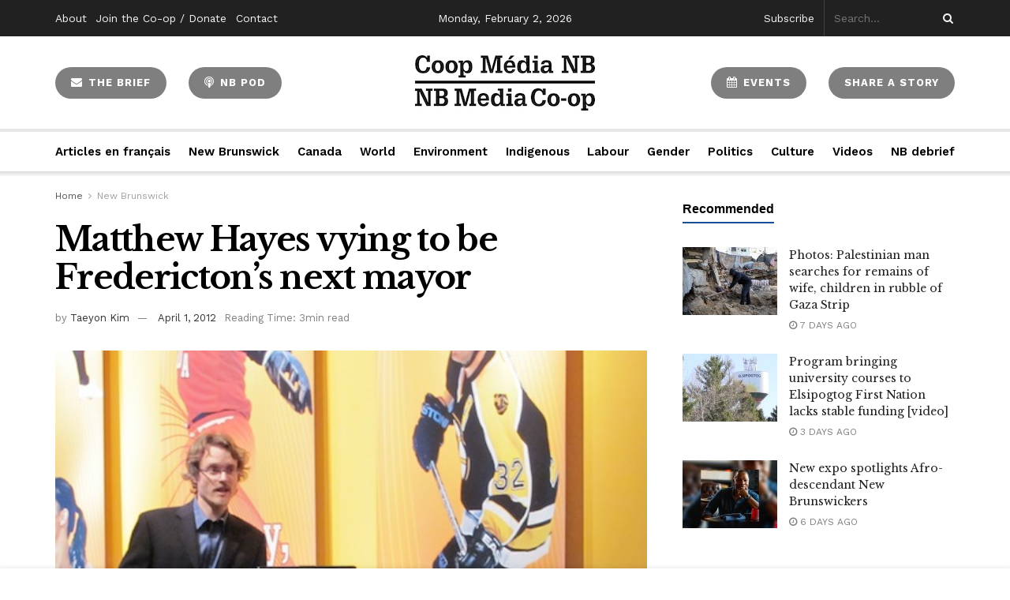

--- FILE ---
content_type: text/html; charset=UTF-8
request_url: https://nbmediacoop.org/2012/04/01/matthew-hayes-in-fredericton-a-mayor-for-complete-communities/
body_size: 37975
content:
<!doctype html>
<!--[if lt IE 7]> <html class="no-js lt-ie9 lt-ie8 lt-ie7" lang="en-US"> <![endif]-->
<!--[if IE 7]>    <html class="no-js lt-ie9 lt-ie8" lang="en-US"> <![endif]-->
<!--[if IE 8]>    <html class="no-js lt-ie9" lang="en-US"> <![endif]-->
<!--[if IE 9]>    <html class="no-js lt-ie10" lang="en-US"> <![endif]-->
<!--[if gt IE 8]><!--> <html class="no-js" lang="en-US"> <!--<![endif]-->
<head>
    <meta http-equiv="Content-Type" content="text/html; charset=UTF-8" />
    <meta name='viewport' content='width=device-width, initial-scale=1, user-scalable=yes' />
    <link rel="profile" href="https://gmpg.org/xfn/11" />
    <link rel="pingback" href="https://nbmediacoop.org/xmlrpc.php" />
    <title>Matthew Hayes vying to be Fredericton&#8217;s next mayor &#8211; NB Media Co-op</title>
<meta name='robots' content='max-image-preview:large' />
	<style>img:is([sizes="auto" i], [sizes^="auto," i]) { contain-intrinsic-size: 3000px 1500px }</style>
	<meta property="og:type" content="article">
<meta property="og:title" content="Matthew Hayes vying to be Fredericton&#8217;s next mayor">
<meta property="og:site_name" content="NB Media Co-op">
<meta property="og:description" content="Come this May, the citizens of Fredericton will be asked to choose a mayor, and Matthew Hayes is hoping they’ll">
<meta property="og:url" content="https://nbmediacoop.org/2012/04/01/matthew-hayes-in-fredericton-a-mayor-for-complete-communities/">
<meta property="og:locale" content="en_US">
<meta property="og:image" content="https://nbmediacoop.org/wp-content/uploads/2012/04/matthew-planning_fred-sq.jpg">
<meta property="og:image:height" content="500">
<meta property="og:image:width" content="500">
<meta property="article:published_time" content="2012-04-01T15:32:53+00:00">
<meta property="article:modified_time" content="2012-04-01T15:32:53+00:00">
<meta property="article:section" content="New Brunswick">
<meta property="article:tag" content="Fredericton">
<meta property="article:tag" content="Matthew Hayes">
<meta property="article:tag" content="mayor">
<meta name="twitter:card" content="summary_large_image">
<meta name="twitter:title" content="Matthew Hayes vying to be Fredericton&#8217;s next mayor">
<meta name="twitter:description" content="Come this May, the citizens of Fredericton will be asked to choose a mayor, and Matthew Hayes is hoping they’ll">
<meta name="twitter:url" content="https://nbmediacoop.org/2012/04/01/matthew-hayes-in-fredericton-a-mayor-for-complete-communities/">
<meta name="twitter:site" content="">
<meta name="twitter:image:src" content="https://nbmediacoop.org/wp-content/uploads/2012/04/matthew-planning_fred-sq.jpg">
<meta name="twitter:image:width" content="500">
<meta name="twitter:image:height" content="500">
			<script type="text/javascript">
              var jnews_ajax_url = '/?ajax-request=jnews'
			</script>
			<link rel='dns-prefetch' href='//fonts.googleapis.com' />
<link rel="alternate" type="application/rss+xml" title="NB Media Co-op &raquo; Feed" href="https://nbmediacoop.org/feed/" />
<link rel="alternate" type="application/rss+xml" title="NB Media Co-op &raquo; Comments Feed" href="https://nbmediacoop.org/comments/feed/" />
<link rel="alternate" type="application/rss+xml" title="NB Media Co-op &raquo; Matthew Hayes vying to be Fredericton&#8217;s next mayor Comments Feed" href="https://nbmediacoop.org/2012/04/01/matthew-hayes-in-fredericton-a-mayor-for-complete-communities/feed/" />
<script type="text/javascript">
/* <![CDATA[ */
window._wpemojiSettings = {"baseUrl":"https:\/\/s.w.org\/images\/core\/emoji\/16.0.1\/72x72\/","ext":".png","svgUrl":"https:\/\/s.w.org\/images\/core\/emoji\/16.0.1\/svg\/","svgExt":".svg","source":{"concatemoji":"https:\/\/nbmediacoop.org\/wp-includes\/js\/wp-emoji-release.min.js?ver=f64c3b5a8f53ec83b071eb13c229e2a0"}};
/*! This file is auto-generated */
!function(s,n){var o,i,e;function c(e){try{var t={supportTests:e,timestamp:(new Date).valueOf()};sessionStorage.setItem(o,JSON.stringify(t))}catch(e){}}function p(e,t,n){e.clearRect(0,0,e.canvas.width,e.canvas.height),e.fillText(t,0,0);var t=new Uint32Array(e.getImageData(0,0,e.canvas.width,e.canvas.height).data),a=(e.clearRect(0,0,e.canvas.width,e.canvas.height),e.fillText(n,0,0),new Uint32Array(e.getImageData(0,0,e.canvas.width,e.canvas.height).data));return t.every(function(e,t){return e===a[t]})}function u(e,t){e.clearRect(0,0,e.canvas.width,e.canvas.height),e.fillText(t,0,0);for(var n=e.getImageData(16,16,1,1),a=0;a<n.data.length;a++)if(0!==n.data[a])return!1;return!0}function f(e,t,n,a){switch(t){case"flag":return n(e,"\ud83c\udff3\ufe0f\u200d\u26a7\ufe0f","\ud83c\udff3\ufe0f\u200b\u26a7\ufe0f")?!1:!n(e,"\ud83c\udde8\ud83c\uddf6","\ud83c\udde8\u200b\ud83c\uddf6")&&!n(e,"\ud83c\udff4\udb40\udc67\udb40\udc62\udb40\udc65\udb40\udc6e\udb40\udc67\udb40\udc7f","\ud83c\udff4\u200b\udb40\udc67\u200b\udb40\udc62\u200b\udb40\udc65\u200b\udb40\udc6e\u200b\udb40\udc67\u200b\udb40\udc7f");case"emoji":return!a(e,"\ud83e\udedf")}return!1}function g(e,t,n,a){var r="undefined"!=typeof WorkerGlobalScope&&self instanceof WorkerGlobalScope?new OffscreenCanvas(300,150):s.createElement("canvas"),o=r.getContext("2d",{willReadFrequently:!0}),i=(o.textBaseline="top",o.font="600 32px Arial",{});return e.forEach(function(e){i[e]=t(o,e,n,a)}),i}function t(e){var t=s.createElement("script");t.src=e,t.defer=!0,s.head.appendChild(t)}"undefined"!=typeof Promise&&(o="wpEmojiSettingsSupports",i=["flag","emoji"],n.supports={everything:!0,everythingExceptFlag:!0},e=new Promise(function(e){s.addEventListener("DOMContentLoaded",e,{once:!0})}),new Promise(function(t){var n=function(){try{var e=JSON.parse(sessionStorage.getItem(o));if("object"==typeof e&&"number"==typeof e.timestamp&&(new Date).valueOf()<e.timestamp+604800&&"object"==typeof e.supportTests)return e.supportTests}catch(e){}return null}();if(!n){if("undefined"!=typeof Worker&&"undefined"!=typeof OffscreenCanvas&&"undefined"!=typeof URL&&URL.createObjectURL&&"undefined"!=typeof Blob)try{var e="postMessage("+g.toString()+"("+[JSON.stringify(i),f.toString(),p.toString(),u.toString()].join(",")+"));",a=new Blob([e],{type:"text/javascript"}),r=new Worker(URL.createObjectURL(a),{name:"wpTestEmojiSupports"});return void(r.onmessage=function(e){c(n=e.data),r.terminate(),t(n)})}catch(e){}c(n=g(i,f,p,u))}t(n)}).then(function(e){for(var t in e)n.supports[t]=e[t],n.supports.everything=n.supports.everything&&n.supports[t],"flag"!==t&&(n.supports.everythingExceptFlag=n.supports.everythingExceptFlag&&n.supports[t]);n.supports.everythingExceptFlag=n.supports.everythingExceptFlag&&!n.supports.flag,n.DOMReady=!1,n.readyCallback=function(){n.DOMReady=!0}}).then(function(){return e}).then(function(){var e;n.supports.everything||(n.readyCallback(),(e=n.source||{}).concatemoji?t(e.concatemoji):e.wpemoji&&e.twemoji&&(t(e.twemoji),t(e.wpemoji)))}))}((window,document),window._wpemojiSettings);
/* ]]> */
</script>

<link rel='stylesheet' id='mmailchimp-newsletter-signup-customization-css' href='https://nbmediacoop.org/wp-content/mu-plugins/mailchimp-newsletter-signup-customization.css?ver=f64c3b5a8f53ec83b071eb13c229e2a0' type='text/css' media='all' />
<link rel='stylesheet' id='givewp-campaign-blocks-fonts-css' href='https://fonts.googleapis.com/css2?family=Inter%3Awght%40400%3B500%3B600%3B700&#038;display=swap&#038;ver=6.8.3' type='text/css' media='all' />
<link rel='stylesheet' id='mec-select2-style-css' href='https://nbmediacoop.org/wp-content/plugins/modern-events-calendar-lite/assets/packages/select2/select2.min.css?ver=6.2.0.1770014746' type='text/css' media='all' />
<link rel='stylesheet' id='mec-font-icons-css' href='https://nbmediacoop.org/wp-content/plugins/modern-events-calendar-lite/assets/css/iconfonts.css?ver=f64c3b5a8f53ec83b071eb13c229e2a0' type='text/css' media='all' />
<link rel='stylesheet' id='mec-frontend-style-css' href='https://nbmediacoop.org/wp-content/plugins/modern-events-calendar-lite/assets/css/frontend.min.css?ver=6.2.0.1770014746' type='text/css' media='all' />
<link rel='stylesheet' id='mec-tooltip-style-css' href='https://nbmediacoop.org/wp-content/plugins/modern-events-calendar-lite/assets/packages/tooltip/tooltip.css?ver=f64c3b5a8f53ec83b071eb13c229e2a0' type='text/css' media='all' />
<link rel='stylesheet' id='mec-tooltip-shadow-style-css' href='https://nbmediacoop.org/wp-content/plugins/modern-events-calendar-lite/assets/packages/tooltip/tooltipster-sideTip-shadow.min.css?ver=f64c3b5a8f53ec83b071eb13c229e2a0' type='text/css' media='all' />
<link rel='stylesheet' id='featherlight-css' href='https://nbmediacoop.org/wp-content/plugins/modern-events-calendar-lite/assets/packages/featherlight/featherlight.css?ver=f64c3b5a8f53ec83b071eb13c229e2a0' type='text/css' media='all' />
<link rel='stylesheet' id='mec-google-fonts-css' href='//fonts.googleapis.com/css?family=Montserrat%3A400%2C700%7CRoboto%3A100%2C300%2C400%2C700&#038;ver=6.8.3' type='text/css' media='all' />
<link rel='stylesheet' id='mec-custom-google-font-css' href='https://fonts.googleapis.com/css?family=Libre+Baskerville%3Aregular%2C+italic%2C+700%2C+%7CWork+Sans%3A700%2C+700%2C+700%2C+700%2C+700%2C+700%2C+700%2C+700%2C+700%2C+&#038;subset=latin%2Clatin-ext' type='text/css' media='all' />
<link rel='stylesheet' id='mec-lity-style-css' href='https://nbmediacoop.org/wp-content/plugins/modern-events-calendar-lite/assets/packages/lity/lity.min.css?ver=f64c3b5a8f53ec83b071eb13c229e2a0' type='text/css' media='all' />
<link rel='stylesheet' id='mec-general-calendar-style-css' href='https://nbmediacoop.org/wp-content/plugins/modern-events-calendar-lite/assets/css/mec-general-calendar.css?ver=f64c3b5a8f53ec83b071eb13c229e2a0' type='text/css' media='all' />
<style id='wp-emoji-styles-inline-css' type='text/css'>

	img.wp-smiley, img.emoji {
		display: inline !important;
		border: none !important;
		box-shadow: none !important;
		height: 1em !important;
		width: 1em !important;
		margin: 0 0.07em !important;
		vertical-align: -0.1em !important;
		background: none !important;
		padding: 0 !important;
	}
</style>
<link rel='stylesheet' id='wp-block-library-css' href='https://nbmediacoop.org/wp-includes/css/dist/block-library/style.min.css?ver=f64c3b5a8f53ec83b071eb13c229e2a0' type='text/css' media='all' />
<style id='classic-theme-styles-inline-css' type='text/css'>
/*! This file is auto-generated */
.wp-block-button__link{color:#fff;background-color:#32373c;border-radius:9999px;box-shadow:none;text-decoration:none;padding:calc(.667em + 2px) calc(1.333em + 2px);font-size:1.125em}.wp-block-file__button{background:#32373c;color:#fff;text-decoration:none}
</style>
<style id='givewp-campaign-comments-block-style-inline-css' type='text/css'>
.givewp-campaign-comment-block-card{display:flex;gap:var(--givewp-spacing-3);padding:var(--givewp-spacing-4) 0}.givewp-campaign-comment-block-card__avatar{align-items:center;border-radius:50%;display:flex;height:40px;justify-content:center;width:40px}.givewp-campaign-comment-block-card__avatar img{align-items:center;border-radius:50%;display:flex;height:auto;justify-content:center;min-width:40px;width:100%}.givewp-campaign-comment-block-card__donor-name{color:var(--givewp-neutral-700);font-size:1rem;font-weight:600;line-height:1.5;margin:0;text-align:left}.givewp-campaign-comment-block-card__details{align-items:center;color:var(--givewp-neutral-400);display:flex;font-size:.875rem;font-weight:500;gap:var(--givewp-spacing-2);height:auto;line-height:1.43;margin:2px 0 var(--givewp-spacing-3) 0;text-align:left}.givewp-campaign-comment-block-card__comment{color:var(--givewp-neutral-700);font-size:1rem;line-height:1.5;margin:0;text-align:left}.givewp-campaign-comment-block-card__read-more{background:none;border:none;color:var(--givewp-blue-500);cursor:pointer;font-size:.875rem;line-height:1.43;outline:none;padding:0}
.givewp-campaign-comments-block-empty-state{align-items:center;background-color:var(--givewp-shades-white);border:1px solid var(--givewp-neutral-50);border-radius:.5rem;display:flex;flex-direction:column;justify-content:center;padding:var(--givewp-spacing-6)}.givewp-campaign-comments-block-empty-state__details{align-items:center;display:flex;flex-direction:column;gap:var(--givewp-spacing-1);justify-content:center;margin:.875rem 0}.givewp-campaign-comments-block-empty-state__title{color:var(--givewp-neutral-700);font-size:1rem;font-weight:500;margin:0}.givewp-campaign-comments-block-empty-state__description{color:var(--givewp-neutral-700);font-size:.875rem;line-height:1.43;margin:0}
.givewp-campaign-comment-block{background-color:var(--givewp-shades-white);display:flex;flex-direction:column;gap:var(--givewp-spacing-2);padding:var(--givewp-spacing-6) 0}.givewp-campaign-comment-block__title{color:var(--givewp-neutral-900);font-size:18px;font-weight:600;line-height:1.56;margin:0;text-align:left}.givewp-campaign-comment-block__cta{align-items:center;background-color:var(--givewp-neutral-50);border-radius:4px;color:var(--giewp-neutral-500);display:flex;font-size:14px;font-weight:600;gap:8px;height:36px;line-height:1.43;margin:0;padding:var(--givewp-spacing-2) var(--givewp-spacing-4);text-align:left}

</style>
<style id='givewp-campaign-cover-block-style-inline-css' type='text/css'>
.givewp-campaign-selector{border:1px solid #e5e7eb;border-radius:5px;box-shadow:0 2px 4px 0 rgba(0,0,0,.05);display:flex;flex-direction:column;gap:20px;padding:40px 24px}.givewp-campaign-selector__label{padding-bottom:16px}.givewp-campaign-selector__select input[type=text]:focus{border-color:transparent;box-shadow:0 0 0 1px transparent;outline:2px solid transparent}.givewp-campaign-selector__logo{align-self:center}.givewp-campaign-selector__open{background:#2271b1;border:none;border-radius:5px;color:#fff;cursor:pointer;padding:.5rem 1rem}.givewp-campaign-selector__submit{background-color:#27ae60;border:0;border-radius:5px;color:#fff;font-weight:700;outline:none;padding:1rem;text-align:center;transition:.2s;width:100%}.givewp-campaign-selector__submit:disabled{background-color:#f3f4f6;color:#9ca0af}.givewp-campaign-selector__submit:hover:not(:disabled){cursor:pointer;filter:brightness(1.2)}
.givewp-campaign-cover-block__button{align-items:center;border:1px solid #2271b1;border-radius:2px;color:#2271b1;display:flex;justify-content:center;margin-bottom:.5rem;min-height:32px;width:100%}.givewp-campaign-cover-block__image{border-radius:2px;display:flex;flex-grow:1;margin-bottom:.5rem;max-height:4.44rem;-o-object-fit:cover;object-fit:cover;width:100%}.givewp-campaign-cover-block__help-text{color:#4b5563;font-size:.75rem;font-stretch:normal;font-style:normal;font-weight:400;letter-spacing:normal;line-height:1.4;text-align:left}.givewp-campaign-cover-block__edit-campaign-link{align-items:center;display:inline-flex;font-size:.75rem;font-stretch:normal;font-style:normal;font-weight:400;gap:.125rem;line-height:1.4}.givewp-campaign-cover-block__edit-campaign-link svg{fill:currentColor;height:1.25rem;width:1.25rem}.givewp-campaign-cover-block-preview__image{align-items:center;display:flex;height:100%;justify-content:center;width:100%}

</style>
<style id='givewp-campaign-donations-style-inline-css' type='text/css'>
.givewp-campaign-donations-block{padding:1.5rem 0}.givewp-campaign-donations-block *{font-family:Inter,sans-serif}.givewp-campaign-donations-block .givewp-campaign-donations-block__header{align-items:center;display:flex;justify-content:space-between;margin-bottom:.5rem}.givewp-campaign-donations-block .givewp-campaign-donations-block__title{color:var(--givewp-neutral-900);font-size:1.125rem;font-weight:600;line-height:1.56;margin:0}.givewp-campaign-donations-block .givewp-campaign-donations-block__donations{display:grid;gap:.5rem;margin:0;padding:0}.givewp-campaign-donations-block .givewp-campaign-donations-block__donation,.givewp-campaign-donations-block .givewp-campaign-donations-block__empty-state{background-color:var(--givewp-shades-white);border:1px solid var(--givewp-neutral-50);border-radius:.5rem;display:flex;padding:1rem}.givewp-campaign-donations-block .givewp-campaign-donations-block__donation{align-items:center;gap:.75rem}.givewp-campaign-donations-block .givewp-campaign-donations-block__donation-icon{align-items:center;display:flex}.givewp-campaign-donations-block .givewp-campaign-donations-block__donation-icon img{border-radius:100%;height:2.5rem;-o-object-fit:cover;object-fit:cover;width:2.5rem}.givewp-campaign-donations-block .givewp-campaign-donations-block__donation-info{display:flex;flex-direction:column;justify-content:center;row-gap:.25rem}.givewp-campaign-donations-block .givewp-campaign-donations-block__donation-description{color:var(--givewp-neutral-500);font-size:1rem;font-weight:500;line-height:1.5;margin:0}.givewp-campaign-donations-block .givewp-campaign-donations-block__donation-description strong{color:var(--givewp-neutral-700);font-weight:600}.givewp-campaign-donations-block .givewp-campaign-donations-block__donation-date{align-items:center;color:var(--givewp-neutral-400);display:flex;font-size:.875rem;font-weight:500;line-height:1.43}.givewp-campaign-donations-block .givewp-campaign-donations-block__donation-ribbon{align-items:center;border-radius:100%;color:#1f2937;display:flex;height:1.25rem;justify-content:center;margin-left:auto;width:1.25rem}.givewp-campaign-donations-block .givewp-campaign-donations-block__donation-ribbon[data-position="1"]{background-color:gold}.givewp-campaign-donations-block .givewp-campaign-donations-block__donation-ribbon[data-position="2"]{background-color:silver}.givewp-campaign-donations-block .givewp-campaign-donations-block__donation-ribbon[data-position="3"]{background-color:#cd7f32;color:#fffaf2}.givewp-campaign-donations-block .givewp-campaign-donations-block__donation-amount{color:var(--givewp-neutral-700);font-size:1.125rem;font-weight:600;line-height:1.56;margin-left:auto}.givewp-campaign-donations-block .givewp-campaign-donations-block__footer{display:flex;justify-content:center;margin-top:.5rem}.givewp-campaign-donations-block .givewp-campaign-donations-block__donate-button button.givewp-donation-form-modal__open,.givewp-campaign-donations-block .givewp-campaign-donations-block__empty-button button.givewp-donation-form-modal__open,.givewp-campaign-donations-block .givewp-campaign-donations-block__load-more-button{background:none!important;border:1px solid var(--givewp-primary-color);border-radius:.5rem;color:var(--givewp-primary-color)!important;font-size:.875rem;font-weight:600;line-height:1.43;padding:.25rem 1rem!important}.givewp-campaign-donations-block .givewp-campaign-donations-block__donate-button button.givewp-donation-form-modal__open:hover,.givewp-campaign-donations-block .givewp-campaign-donations-block__empty-button button.givewp-donation-form-modal__open:hover,.givewp-campaign-donations-block .givewp-campaign-donations-block__load-more-button:hover{background:var(--givewp-primary-color)!important;color:var(--givewp-shades-white)!important}.givewp-campaign-donations-block .givewp-campaign-donations-block__empty-state{align-items:center;flex-direction:column;padding:1.5rem}.givewp-campaign-donations-block .givewp-campaign-donations-block__empty-description,.givewp-campaign-donations-block .givewp-campaign-donations-block__empty-title{color:var(--givewp-neutral-700);margin:0}.givewp-campaign-donations-block .givewp-campaign-donations-block__empty-title{font-size:1rem;font-weight:500;line-height:1.5}.givewp-campaign-donations-block .givewp-campaign-donations-block__empty-description{font-size:.875rem;line-height:1.43;margin-top:.25rem}.givewp-campaign-donations-block .givewp-campaign-donations-block__empty-icon{color:var(--givewp-secondary-color);margin-bottom:.875rem;order:-1}.givewp-campaign-donations-block .givewp-campaign-donations-block__empty-button{margin-top:.875rem}.givewp-campaign-donations-block .givewp-campaign-donations-block__empty-button button.givewp-donation-form-modal__open{border-radius:.25rem;padding:.5rem 1rem!important}

</style>
<link rel='stylesheet' id='givewp-campaign-donors-style-css' href='https://nbmediacoop.org/wp-content/plugins/give/build/campaignDonorsBlockApp.css?ver=1.0.0' type='text/css' media='all' />
<style id='givewp-campaign-form-style-inline-css' type='text/css'>
.givewp-donation-form-modal{outline:none;overflow-y:scroll;padding:1rem;width:100%}.givewp-donation-form-modal[data-entering=true]{animation:modal-fade .3s,modal-zoom .6s}@keyframes modal-fade{0%{opacity:0}to{opacity:1}}@keyframes modal-zoom{0%{transform:scale(.8)}to{transform:scale(1)}}.givewp-donation-form-modal__overlay{align-items:center;background:rgba(0,0,0,.7);display:flex;flex-direction:column;height:var(--visual-viewport-height);justify-content:center;left:0;position:fixed;top:0;width:100vw;z-index:100}.givewp-donation-form-modal__overlay[data-loading=true]{display:none}.givewp-donation-form-modal__overlay[data-entering=true]{animation:modal-fade .3s}.givewp-donation-form-modal__overlay[data-exiting=true]{animation:modal-fade .15s ease-in reverse}.givewp-donation-form-modal__open__spinner{left:50%;line-height:1;position:absolute;top:50%;transform:translate(-50%,-50%);z-index:100}.givewp-donation-form-modal__open{position:relative}.givewp-donation-form-modal__close{background:#e7e8ed;border:1px solid transparent;border-radius:50%;cursor:pointer;display:flex;padding:.75rem;position:fixed;right:25px;top:25px;transition:.2s;width:-moz-fit-content;width:fit-content;z-index:999}.givewp-donation-form-modal__close svg{height:1rem;width:1rem}.givewp-donation-form-modal__close:active,.givewp-donation-form-modal__close:focus,.givewp-donation-form-modal__close:hover{background-color:#caccd7;border:1px solid #caccd7}.admin-bar .givewp-donation-form-modal{margin-top:32px}.admin-bar .givewp-donation-form-modal__close{top:57px}
.givewp-entity-selector{border:1px solid #e5e7eb;border-radius:5px;box-shadow:0 2px 4px 0 rgba(0,0,0,.05);display:flex;flex-direction:column;gap:20px;padding:40px 24px}.givewp-entity-selector__label{padding-bottom:16px}.givewp-entity-selector__select input[type=text]:focus{border-color:transparent;box-shadow:0 0 0 1px transparent;outline:2px solid transparent}.givewp-entity-selector__logo{align-self:center}.givewp-entity-selector__open{background:#2271b1;border:none;border-radius:5px;color:#fff;cursor:pointer;padding:.5rem 1rem}.givewp-entity-selector__submit{background-color:#27ae60;border:0;border-radius:5px;color:#fff;font-weight:700;outline:none;padding:1rem;text-align:center;transition:.2s;width:100%}.givewp-entity-selector__submit:disabled{background-color:#f3f4f6;color:#9ca0af}.givewp-entity-selector__submit:hover:not(:disabled){cursor:pointer;filter:brightness(1.2)}
.givewp-campaign-selector{border:1px solid #e5e7eb;border-radius:5px;box-shadow:0 2px 4px 0 rgba(0,0,0,.05);display:flex;flex-direction:column;gap:20px;padding:40px 24px}.givewp-campaign-selector__label{padding-bottom:16px}.givewp-campaign-selector__select input[type=text]:focus{border-color:transparent;box-shadow:0 0 0 1px transparent;outline:2px solid transparent}.givewp-campaign-selector__logo{align-self:center}.givewp-campaign-selector__open{background:#2271b1;border:none;border-radius:5px;color:#fff;cursor:pointer;padding:.5rem 1rem}.givewp-campaign-selector__submit{background-color:#27ae60;border:0;border-radius:5px;color:#fff;font-weight:700;outline:none;padding:1rem;text-align:center;transition:.2s;width:100%}.givewp-campaign-selector__submit:disabled{background-color:#f3f4f6;color:#9ca0af}.givewp-campaign-selector__submit:hover:not(:disabled){cursor:pointer;filter:brightness(1.2)}
.givewp-donation-form-link,.givewp-donation-form-modal__open{background:var(--givewp-primary-color,#2271b1);border:none;border-radius:5px;color:#fff;cursor:pointer;font-family:-apple-system,BlinkMacSystemFont,Segoe UI,Roboto,Oxygen-Sans,Ubuntu,Cantarell,Helvetica Neue,sans-serif;font-size:1rem;font-weight:500!important;line-height:1.5;padding:.75rem 1.25rem!important;text-decoration:none!important;transition:all .2s ease;width:100%}.givewp-donation-form-link:active,.givewp-donation-form-link:focus,.givewp-donation-form-link:focus-visible,.givewp-donation-form-link:hover,.givewp-donation-form-modal__open:active,.givewp-donation-form-modal__open:focus,.givewp-donation-form-modal__open:focus-visible,.givewp-donation-form-modal__open:hover{background-color:color-mix(in srgb,var(--givewp-primary-color,#2271b1),#000 20%)}.components-input-control__label{width:100%}.wp-block-givewp-campaign-form{position:relative}.wp-block-givewp-campaign-form form[id*=give-form] #give-gateway-radio-list>li input[type=radio]{display:inline-block}.wp-block-givewp-campaign-form iframe{pointer-events:none;width:100%!important}.give-change-donation-form-btn svg{margin-top:3px}.givewp-default-form-toggle{margin-top:var(--givewp-spacing-4)}

</style>
<style id='givewp-campaign-goal-style-inline-css' type='text/css'>
.givewp-campaign-goal{display:flex;flex-direction:column;gap:.5rem;padding-bottom:1rem}.givewp-campaign-goal__container{display:flex;flex-direction:row;justify-content:space-between}.givewp-campaign-goal__container-item{display:flex;flex-direction:column;gap:.2rem}.givewp-campaign-goal__container-item span{color:var(--givewp-neutral-500);font-size:12px;font-weight:600;letter-spacing:.48px;line-height:1.5;text-transform:uppercase}.givewp-campaign-goal__container-item strong{color:var(--givewp-neutral-900);font-size:20px;font-weight:600;line-height:1.6}.givewp-campaign-goal__progress-bar{display:flex}.givewp-campaign-goal__progress-bar-container{background-color:#f2f2f2;border-radius:14px;box-shadow:inset 0 1px 4px 0 rgba(0,0,0,.09);display:flex;flex-grow:1;height:8px}.givewp-campaign-goal__progress-bar-progress{background:var(--givewp-secondary-color,#2d802f);border-radius:14px;box-shadow:inset 0 1px 4px 0 rgba(0,0,0,.09);display:flex;height:8px}

</style>
<style id='givewp-campaign-stats-block-style-inline-css' type='text/css'>
.givewp-campaign-stats-block span{color:var(--givewp-neutral-500);display:block;font-size:12px;font-weight:600;letter-spacing:.48px;line-height:1.5;margin-bottom:2px;text-align:left;text-transform:uppercase}.givewp-campaign-stats-block strong{color:var(--givewp-neutral-900);font-size:20px;font-weight:600;letter-spacing:normal;line-height:1.6}

</style>
<style id='givewp-campaign-donate-button-style-inline-css' type='text/css'>
.givewp-donation-form-link,.givewp-donation-form-modal__open{background:var(--givewp-primary-color,#2271b1);border:none;border-radius:5px;color:#fff;cursor:pointer;font-family:-apple-system,BlinkMacSystemFont,Segoe UI,Roboto,Oxygen-Sans,Ubuntu,Cantarell,Helvetica Neue,sans-serif;font-size:1rem;font-weight:500!important;line-height:1.5;padding:.75rem 1.25rem!important;text-decoration:none!important;transition:all .2s ease;width:100%}.givewp-donation-form-link:active,.givewp-donation-form-link:focus,.givewp-donation-form-link:focus-visible,.givewp-donation-form-link:hover,.givewp-donation-form-modal__open:active,.givewp-donation-form-modal__open:focus,.givewp-donation-form-modal__open:focus-visible,.givewp-donation-form-modal__open:hover{background-color:color-mix(in srgb,var(--givewp-primary-color,#2271b1),#000 20%)}.give-change-donation-form-btn svg{margin-top:3px}.givewp-default-form-toggle{margin-top:var(--givewp-spacing-4)}

</style>
<style id='global-styles-inline-css' type='text/css'>
:root{--wp--preset--aspect-ratio--square: 1;--wp--preset--aspect-ratio--4-3: 4/3;--wp--preset--aspect-ratio--3-4: 3/4;--wp--preset--aspect-ratio--3-2: 3/2;--wp--preset--aspect-ratio--2-3: 2/3;--wp--preset--aspect-ratio--16-9: 16/9;--wp--preset--aspect-ratio--9-16: 9/16;--wp--preset--color--black: #000000;--wp--preset--color--cyan-bluish-gray: #abb8c3;--wp--preset--color--white: #ffffff;--wp--preset--color--pale-pink: #f78da7;--wp--preset--color--vivid-red: #cf2e2e;--wp--preset--color--luminous-vivid-orange: #ff6900;--wp--preset--color--luminous-vivid-amber: #fcb900;--wp--preset--color--light-green-cyan: #7bdcb5;--wp--preset--color--vivid-green-cyan: #00d084;--wp--preset--color--pale-cyan-blue: #8ed1fc;--wp--preset--color--vivid-cyan-blue: #0693e3;--wp--preset--color--vivid-purple: #9b51e0;--wp--preset--gradient--vivid-cyan-blue-to-vivid-purple: linear-gradient(135deg,rgba(6,147,227,1) 0%,rgb(155,81,224) 100%);--wp--preset--gradient--light-green-cyan-to-vivid-green-cyan: linear-gradient(135deg,rgb(122,220,180) 0%,rgb(0,208,130) 100%);--wp--preset--gradient--luminous-vivid-amber-to-luminous-vivid-orange: linear-gradient(135deg,rgba(252,185,0,1) 0%,rgba(255,105,0,1) 100%);--wp--preset--gradient--luminous-vivid-orange-to-vivid-red: linear-gradient(135deg,rgba(255,105,0,1) 0%,rgb(207,46,46) 100%);--wp--preset--gradient--very-light-gray-to-cyan-bluish-gray: linear-gradient(135deg,rgb(238,238,238) 0%,rgb(169,184,195) 100%);--wp--preset--gradient--cool-to-warm-spectrum: linear-gradient(135deg,rgb(74,234,220) 0%,rgb(151,120,209) 20%,rgb(207,42,186) 40%,rgb(238,44,130) 60%,rgb(251,105,98) 80%,rgb(254,248,76) 100%);--wp--preset--gradient--blush-light-purple: linear-gradient(135deg,rgb(255,206,236) 0%,rgb(152,150,240) 100%);--wp--preset--gradient--blush-bordeaux: linear-gradient(135deg,rgb(254,205,165) 0%,rgb(254,45,45) 50%,rgb(107,0,62) 100%);--wp--preset--gradient--luminous-dusk: linear-gradient(135deg,rgb(255,203,112) 0%,rgb(199,81,192) 50%,rgb(65,88,208) 100%);--wp--preset--gradient--pale-ocean: linear-gradient(135deg,rgb(255,245,203) 0%,rgb(182,227,212) 50%,rgb(51,167,181) 100%);--wp--preset--gradient--electric-grass: linear-gradient(135deg,rgb(202,248,128) 0%,rgb(113,206,126) 100%);--wp--preset--gradient--midnight: linear-gradient(135deg,rgb(2,3,129) 0%,rgb(40,116,252) 100%);--wp--preset--font-size--small: 13px;--wp--preset--font-size--medium: 20px;--wp--preset--font-size--large: 36px;--wp--preset--font-size--x-large: 42px;--wp--preset--spacing--20: 0.44rem;--wp--preset--spacing--30: 0.67rem;--wp--preset--spacing--40: 1rem;--wp--preset--spacing--50: 1.5rem;--wp--preset--spacing--60: 2.25rem;--wp--preset--spacing--70: 3.38rem;--wp--preset--spacing--80: 5.06rem;--wp--preset--shadow--natural: 6px 6px 9px rgba(0, 0, 0, 0.2);--wp--preset--shadow--deep: 12px 12px 50px rgba(0, 0, 0, 0.4);--wp--preset--shadow--sharp: 6px 6px 0px rgba(0, 0, 0, 0.2);--wp--preset--shadow--outlined: 6px 6px 0px -3px rgba(255, 255, 255, 1), 6px 6px rgba(0, 0, 0, 1);--wp--preset--shadow--crisp: 6px 6px 0px rgba(0, 0, 0, 1);}:where(.is-layout-flex){gap: 0.5em;}:where(.is-layout-grid){gap: 0.5em;}body .is-layout-flex{display: flex;}.is-layout-flex{flex-wrap: wrap;align-items: center;}.is-layout-flex > :is(*, div){margin: 0;}body .is-layout-grid{display: grid;}.is-layout-grid > :is(*, div){margin: 0;}:where(.wp-block-columns.is-layout-flex){gap: 2em;}:where(.wp-block-columns.is-layout-grid){gap: 2em;}:where(.wp-block-post-template.is-layout-flex){gap: 1.25em;}:where(.wp-block-post-template.is-layout-grid){gap: 1.25em;}.has-black-color{color: var(--wp--preset--color--black) !important;}.has-cyan-bluish-gray-color{color: var(--wp--preset--color--cyan-bluish-gray) !important;}.has-white-color{color: var(--wp--preset--color--white) !important;}.has-pale-pink-color{color: var(--wp--preset--color--pale-pink) !important;}.has-vivid-red-color{color: var(--wp--preset--color--vivid-red) !important;}.has-luminous-vivid-orange-color{color: var(--wp--preset--color--luminous-vivid-orange) !important;}.has-luminous-vivid-amber-color{color: var(--wp--preset--color--luminous-vivid-amber) !important;}.has-light-green-cyan-color{color: var(--wp--preset--color--light-green-cyan) !important;}.has-vivid-green-cyan-color{color: var(--wp--preset--color--vivid-green-cyan) !important;}.has-pale-cyan-blue-color{color: var(--wp--preset--color--pale-cyan-blue) !important;}.has-vivid-cyan-blue-color{color: var(--wp--preset--color--vivid-cyan-blue) !important;}.has-vivid-purple-color{color: var(--wp--preset--color--vivid-purple) !important;}.has-black-background-color{background-color: var(--wp--preset--color--black) !important;}.has-cyan-bluish-gray-background-color{background-color: var(--wp--preset--color--cyan-bluish-gray) !important;}.has-white-background-color{background-color: var(--wp--preset--color--white) !important;}.has-pale-pink-background-color{background-color: var(--wp--preset--color--pale-pink) !important;}.has-vivid-red-background-color{background-color: var(--wp--preset--color--vivid-red) !important;}.has-luminous-vivid-orange-background-color{background-color: var(--wp--preset--color--luminous-vivid-orange) !important;}.has-luminous-vivid-amber-background-color{background-color: var(--wp--preset--color--luminous-vivid-amber) !important;}.has-light-green-cyan-background-color{background-color: var(--wp--preset--color--light-green-cyan) !important;}.has-vivid-green-cyan-background-color{background-color: var(--wp--preset--color--vivid-green-cyan) !important;}.has-pale-cyan-blue-background-color{background-color: var(--wp--preset--color--pale-cyan-blue) !important;}.has-vivid-cyan-blue-background-color{background-color: var(--wp--preset--color--vivid-cyan-blue) !important;}.has-vivid-purple-background-color{background-color: var(--wp--preset--color--vivid-purple) !important;}.has-black-border-color{border-color: var(--wp--preset--color--black) !important;}.has-cyan-bluish-gray-border-color{border-color: var(--wp--preset--color--cyan-bluish-gray) !important;}.has-white-border-color{border-color: var(--wp--preset--color--white) !important;}.has-pale-pink-border-color{border-color: var(--wp--preset--color--pale-pink) !important;}.has-vivid-red-border-color{border-color: var(--wp--preset--color--vivid-red) !important;}.has-luminous-vivid-orange-border-color{border-color: var(--wp--preset--color--luminous-vivid-orange) !important;}.has-luminous-vivid-amber-border-color{border-color: var(--wp--preset--color--luminous-vivid-amber) !important;}.has-light-green-cyan-border-color{border-color: var(--wp--preset--color--light-green-cyan) !important;}.has-vivid-green-cyan-border-color{border-color: var(--wp--preset--color--vivid-green-cyan) !important;}.has-pale-cyan-blue-border-color{border-color: var(--wp--preset--color--pale-cyan-blue) !important;}.has-vivid-cyan-blue-border-color{border-color: var(--wp--preset--color--vivid-cyan-blue) !important;}.has-vivid-purple-border-color{border-color: var(--wp--preset--color--vivid-purple) !important;}.has-vivid-cyan-blue-to-vivid-purple-gradient-background{background: var(--wp--preset--gradient--vivid-cyan-blue-to-vivid-purple) !important;}.has-light-green-cyan-to-vivid-green-cyan-gradient-background{background: var(--wp--preset--gradient--light-green-cyan-to-vivid-green-cyan) !important;}.has-luminous-vivid-amber-to-luminous-vivid-orange-gradient-background{background: var(--wp--preset--gradient--luminous-vivid-amber-to-luminous-vivid-orange) !important;}.has-luminous-vivid-orange-to-vivid-red-gradient-background{background: var(--wp--preset--gradient--luminous-vivid-orange-to-vivid-red) !important;}.has-very-light-gray-to-cyan-bluish-gray-gradient-background{background: var(--wp--preset--gradient--very-light-gray-to-cyan-bluish-gray) !important;}.has-cool-to-warm-spectrum-gradient-background{background: var(--wp--preset--gradient--cool-to-warm-spectrum) !important;}.has-blush-light-purple-gradient-background{background: var(--wp--preset--gradient--blush-light-purple) !important;}.has-blush-bordeaux-gradient-background{background: var(--wp--preset--gradient--blush-bordeaux) !important;}.has-luminous-dusk-gradient-background{background: var(--wp--preset--gradient--luminous-dusk) !important;}.has-pale-ocean-gradient-background{background: var(--wp--preset--gradient--pale-ocean) !important;}.has-electric-grass-gradient-background{background: var(--wp--preset--gradient--electric-grass) !important;}.has-midnight-gradient-background{background: var(--wp--preset--gradient--midnight) !important;}.has-small-font-size{font-size: var(--wp--preset--font-size--small) !important;}.has-medium-font-size{font-size: var(--wp--preset--font-size--medium) !important;}.has-large-font-size{font-size: var(--wp--preset--font-size--large) !important;}.has-x-large-font-size{font-size: var(--wp--preset--font-size--x-large) !important;}
:where(.wp-block-post-template.is-layout-flex){gap: 1.25em;}:where(.wp-block-post-template.is-layout-grid){gap: 1.25em;}
:where(.wp-block-columns.is-layout-flex){gap: 2em;}:where(.wp-block-columns.is-layout-grid){gap: 2em;}
:root :where(.wp-block-pullquote){font-size: 1.5em;line-height: 1.6;}
</style>
<link rel='stylesheet' id='ctf_styles-css' href='https://nbmediacoop.org/wp-content/plugins/custom-twitter-feeds/css/ctf-styles.min.css?ver=2.3.1' type='text/css' media='all' />
<link rel='stylesheet' id='give-styles-css' href='https://nbmediacoop.org/wp-content/plugins/give/build/assets/dist/css/give.css?ver=4.13.2' type='text/css' media='all' />
<link rel='stylesheet' id='give-donation-summary-style-frontend-css' href='https://nbmediacoop.org/wp-content/plugins/give/build/assets/dist/css/give-donation-summary.css?ver=4.13.2' type='text/css' media='all' />
<link rel='stylesheet' id='givewp-design-system-foundation-css' href='https://nbmediacoop.org/wp-content/plugins/give/build/assets/dist/css/design-system/foundation.css?ver=1.2.0' type='text/css' media='all' />
<link rel='stylesheet' id='give-fee-recovery-css' href='https://nbmediacoop.org/wp-content/plugins/give-fee-recovery/assets/css/give-fee-recovery-frontend.min.css?ver=2.3.6' type='text/css' media='all' />
<link rel='stylesheet' id='give_recurring_css-css' href='https://nbmediacoop.org/wp-content/plugins/give-recurring/assets/css/give-recurring.min.css?ver=2.16.0' type='text/css' media='all' />
<link rel='stylesheet' id='js_composer_front-css' href='https://nbmediacoop.org/wp-content/plugins/js_composer/assets/css/js_composer.min.css?ver=6.5.0' type='text/css' media='all' />
<link rel='stylesheet' id='jeg_customizer_font-css' href='//fonts.googleapis.com/css?family=Work+Sans%3Aregular%2C600%7CLibre+Baskerville%3Aregular%2Citalic%2C700&#038;display=swap&#038;ver=1.2.5' type='text/css' media='all' />
<link rel='stylesheet' id='mediaelement-css' href='https://nbmediacoop.org/wp-includes/js/mediaelement/mediaelementplayer-legacy.min.css?ver=4.2.17' type='text/css' media='all' />
<link rel='stylesheet' id='wp-mediaelement-css' href='https://nbmediacoop.org/wp-includes/js/mediaelement/wp-mediaelement.min.css?ver=f64c3b5a8f53ec83b071eb13c229e2a0' type='text/css' media='all' />
<link rel='stylesheet' id='jnews-frontend-css' href='https://nbmediacoop.org/wp-content/themes/jnews/assets/dist/frontend.min.css?ver=7.1.9' type='text/css' media='all' />
<link rel='stylesheet' id='jnews-style-css' href='https://nbmediacoop.org/wp-content/themes/jnews/style.css?ver=7.1.9' type='text/css' media='all' />
<link rel='stylesheet' id='jnews-darkmode-css' href='https://nbmediacoop.org/wp-content/themes/jnews/assets/css/darkmode.css?ver=7.1.9' type='text/css' media='all' />
<link rel='stylesheet' id='jnews-scheme-css' href='https://nbmediacoop.org/wp-content/themes/jnews/data/import/newspaper/scheme.css?ver=7.1.9' type='text/css' media='all' />
<link rel='stylesheet' id='jnews-select-share-css' href='https://nbmediacoop.org/wp-content/plugins/jnews-social-share/assets/css/plugin.css' type='text/css' media='all' />
<script type="text/javascript" src="https://nbmediacoop.org/wp-includes/js/jquery/jquery.min.js?ver=3.7.1" id="jquery-core-js"></script>
<script type="text/javascript" src="https://nbmediacoop.org/wp-includes/js/jquery/jquery-migrate.min.js?ver=3.4.1" id="jquery-migrate-js"></script>
<script type="text/javascript" src="https://nbmediacoop.org/wp-content/plugins/mailchimp/js/scrollTo.js?ver=1.5.8" id="jquery_scrollto-js"></script>
<script type="text/javascript" src="https://nbmediacoop.org/wp-includes/js/jquery/jquery.form.min.js?ver=4.3.0" id="jquery-form-js"></script>
<script type="text/javascript" id="mailchimpSF_main_js-js-extra">
/* <![CDATA[ */
var mailchimpSF = {"ajax_url":"https:\/\/nbmediacoop.org\/"};
/* ]]> */
</script>
<script type="text/javascript" src="https://nbmediacoop.org/wp-content/plugins/mailchimp/js/mailchimp.js?ver=1.5.8" id="mailchimpSF_main_js-js"></script>
<script type="text/javascript" src="https://nbmediacoop.org/wp-content/plugins/modern-events-calendar-lite/assets/js/mec-general-calendar.js?ver=6.2.0.1770014746" id="mec-general-calendar-script-js"></script>
<script type="text/javascript" id="mec-frontend-script-js-extra">
/* <![CDATA[ */
var mecdata = {"day":"day","days":"days","hour":"hour","hours":"hours","minute":"minute","minutes":"minutes","second":"second","seconds":"seconds","elementor_edit_mode":"no","recapcha_key":"","ajax_url":"https:\/\/nbmediacoop.org\/wp-admin\/admin-ajax.php","fes_nonce":"7755b62493","current_year":"2026","current_month":"02","datepicker_format":"yy-mm-dd&Y-m-d"};
/* ]]> */
</script>
<script type="text/javascript" src="https://nbmediacoop.org/wp-content/plugins/modern-events-calendar-lite/assets/js/frontend.js?ver=6.2.0.1770014746" id="mec-frontend-script-js"></script>
<script type="text/javascript" src="https://nbmediacoop.org/wp-content/plugins/modern-events-calendar-lite/assets/js/events.js?ver=6.2.0.1770014746" id="mec-events-script-js"></script>
<script type="text/javascript" src="https://nbmediacoop.org/wp-includes/js/dist/hooks.min.js?ver=4d63a3d491d11ffd8ac6" id="wp-hooks-js"></script>
<script type="text/javascript" src="https://nbmediacoop.org/wp-includes/js/dist/i18n.min.js?ver=5e580eb46a90c2b997e6" id="wp-i18n-js"></script>
<script type="text/javascript" id="wp-i18n-js-after">
/* <![CDATA[ */
wp.i18n.setLocaleData( { 'text direction\u0004ltr': [ 'ltr' ] } );
/* ]]> */
</script>
<script type="text/javascript" id="give-js-extra">
/* <![CDATA[ */
var give_global_vars = {"ajaxurl":"https:\/\/nbmediacoop.org\/wp-admin\/admin-ajax.php","checkout_nonce":"4b98a78b94","currency":"CAD","currency_sign":"$","currency_pos":"before","thousands_separator":",","decimal_separator":".","no_gateway":"Please select a payment method.","bad_minimum":"The minimum custom donation amount for this form is","bad_maximum":"The maximum custom donation amount for this form is","general_loading":"Loading...","purchase_loading":"Please Wait...","textForOverlayScreen":"<h3>Processing...<\/h3><p>This will only take a second!<\/p>","number_decimals":"0","is_test_mode":"","give_version":"4.13.2","magnific_options":{"main_class":"give-modal","close_on_bg_click":false},"form_translation":{"payment-mode":"Please select payment mode.","give_first":"Please enter your first name.","give_last":"Please enter your last name.","give_email":"Please enter a valid email address.","give_user_login":"Invalid email address or username.","give_user_pass":"Enter a password.","give_user_pass_confirm":"Enter the password confirmation.","give_agree_to_terms":"You must agree to the terms and conditions."},"confirm_email_sent_message":"Please check your email and click on the link to access your complete donation history.","ajax_vars":{"ajaxurl":"https:\/\/nbmediacoop.org\/wp-admin\/admin-ajax.php","ajaxNonce":"4baed2e293","loading":"Loading","select_option":"Please select an option","default_gateway":"paypal-commerce","permalinks":"1","number_decimals":0},"cookie_hash":"29149005bc148841d9ee858726c5e04f","session_nonce_cookie_name":"wp-give_session_reset_nonce_29149005bc148841d9ee858726c5e04f","session_cookie_name":"wp-give_session_29149005bc148841d9ee858726c5e04f","delete_session_nonce_cookie":"0"};
var giveApiSettings = {"root":"https:\/\/nbmediacoop.org\/wp-json\/give-api\/v2\/","rest_base":"give-api\/v2"};
/* ]]> */
</script>
<script type="text/javascript" src="https://nbmediacoop.org/wp-content/plugins/give/build/assets/dist/js/give.js?ver=8540f4f50a2032d9c5b5" id="give-js"></script>
<script type="text/javascript" id="give-fee-recovery-js-extra">
/* <![CDATA[ */
var give_fee_recovery_object = {"give_fee_zero_based_currency":"[\"JPY\",\"KRW\",\"CLP\",\"ISK\",\"BIF\",\"DJF\",\"GNF\",\"KHR\",\"KPW\",\"LAK\",\"LKR\",\"MGA\",\"MZN\",\"VUV\"]"};
/* ]]> */
</script>
<script type="text/javascript" src="https://nbmediacoop.org/wp-content/plugins/give-fee-recovery/assets/js/give-fee-recovery-public.min.js?ver=2.3.6" id="give-fee-recovery-js"></script>
<script type="text/javascript" src="https://nbmediacoop.org/wp-content/plugins/wpfront-notification-bar/js/wpfront-notification-bar.min.js?ver=3.5.1.05102" id="wpfront-notification-bar-js"></script>
<script type="text/javascript" id="give_recurring_script-js-extra">
/* <![CDATA[ */
var Give_Recurring_Vars = {"email_access":"1","pretty_intervals":{"1":"Every","2":"Every two","3":"Every three","4":"Every four","5":"Every five","6":"Every six"},"pretty_periods":{"day":"Daily","week":"Weekly","month":"Monthly","quarter":"Quarterly","half-year":"Semi-Annually","year":"Yearly"},"messages":{"daily_forbidden":"The selected payment method does not support daily recurring giving. Please select another payment method or supported giving frequency.","confirm_cancel":"Are you sure you want to cancel this subscription?"},"multi_level_message_pre_text":"You have chosen to donate"};
/* ]]> */
</script>
<script type="text/javascript" src="https://nbmediacoop.org/wp-content/plugins/give-recurring/assets/js/give-recurring.min.js?ver=2.16.0" id="give_recurring_script-js"></script>
<link rel="https://api.w.org/" href="https://nbmediacoop.org/wp-json/" /><link rel="alternate" title="JSON" type="application/json" href="https://nbmediacoop.org/wp-json/wp/v2/posts/3438" /><link rel="canonical" href="https://nbmediacoop.org/2012/04/01/matthew-hayes-in-fredericton-a-mayor-for-complete-communities/" />
<link rel="alternate" title="oEmbed (JSON)" type="application/json+oembed" href="https://nbmediacoop.org/wp-json/oembed/1.0/embed?url=https%3A%2F%2Fnbmediacoop.org%2F2012%2F04%2F01%2Fmatthew-hayes-in-fredericton-a-mayor-for-complete-communities%2F" />
<link rel="alternate" title="oEmbed (XML)" type="text/xml+oembed" href="https://nbmediacoop.org/wp-json/oembed/1.0/embed?url=https%3A%2F%2Fnbmediacoop.org%2F2012%2F04%2F01%2Fmatthew-hayes-in-fredericton-a-mayor-for-complete-communities%2F&#038;format=xml" />

<link rel="alternate" type="application/rss+xml" title="Podcast RSS feed" href="https://nbmediacoop.org/feed/podcast" />

<meta name="generator" content="Give v4.13.2" />
<meta name="generator" content="Powered by WPBakery Page Builder - drag and drop page builder for WordPress."/>
<script type='application/ld+json'>{"@context":"http:\/\/schema.org","@type":"Organization","@id":"https:\/\/nbmediacoop.org\/#organization","url":"https:\/\/nbmediacoop.org\/","name":"","logo":{"@type":"ImageObject","url":""},"sameAs":["https:\/\/www.facebook.com\/nbmediacoop","https:\/\/www.youtube.com\/channel\/UCiaHU0BL4KCh0kFv1vD-wbg\/featured"]}</script>
<script type='application/ld+json'>{"@context":"http:\/\/schema.org","@type":"WebSite","@id":"https:\/\/nbmediacoop.org\/#website","url":"https:\/\/nbmediacoop.org\/","name":"","potentialAction":{"@type":"SearchAction","target":"https:\/\/nbmediacoop.org\/?s={search_term_string}","query-input":"required name=search_term_string"}}</script>
<link rel="icon" href="https://nbmediacoop.org/wp-content/uploads/2024/03/cropped-logo-32x32.jpg" sizes="32x32" />
<link rel="icon" href="https://nbmediacoop.org/wp-content/uploads/2024/03/cropped-logo-192x192.jpg" sizes="192x192" />
<link rel="apple-touch-icon" href="https://nbmediacoop.org/wp-content/uploads/2024/03/cropped-logo-180x180.jpg" />
<meta name="msapplication-TileImage" content="https://nbmediacoop.org/wp-content/uploads/2024/03/cropped-logo-270x270.jpg" />
<script>


  window.dataLayer = window.dataLayer || [];
  function gtag(){dataLayer.push(arguments);}
  gtag('js', new Date());

  gtag('config', 'UA-153137225-1');

</script><style id="jeg_dynamic_css" type="text/css" data-type="jeg_custom-css">.jeg_container, .jeg_content, .jeg_boxed .jeg_main .jeg_container, .jeg_autoload_separator { background-color : #ffffff; } body,.newsfeed_carousel.owl-carousel .owl-nav div,.jeg_filter_button,.owl-carousel .owl-nav div,.jeg_readmore,.jeg_hero_style_7 .jeg_post_meta a,.widget_calendar thead th,.widget_calendar tfoot a,.jeg_socialcounter a,.entry-header .jeg_meta_like a,.entry-header .jeg_meta_comment a,.entry-content tbody tr:hover,.entry-content th,.jeg_splitpost_nav li:hover a,#breadcrumbs a,.jeg_author_socials a:hover,.jeg_footer_content a,.jeg_footer_bottom a,.jeg_cartcontent,.woocommerce .woocommerce-breadcrumb a { color : #53585c; } a,.jeg_menu_style_5 > li > a:hover,.jeg_menu_style_5 > li.sfHover > a,.jeg_menu_style_5 > li.current-menu-item > a,.jeg_menu_style_5 > li.current-menu-ancestor > a,.jeg_navbar .jeg_menu:not(.jeg_main_menu) > li > a:hover,.jeg_midbar .jeg_menu:not(.jeg_main_menu) > li > a:hover,.jeg_side_tabs li.active,.jeg_block_heading_5 strong,.jeg_block_heading_6 strong,.jeg_block_heading_7 strong,.jeg_block_heading_8 strong,.jeg_subcat_list li a:hover,.jeg_subcat_list li button:hover,.jeg_pl_lg_7 .jeg_thumb .jeg_post_category a,.jeg_pl_xs_2:before,.jeg_pl_xs_4 .jeg_postblock_content:before,.jeg_postblock .jeg_post_title a:hover,.jeg_hero_style_6 .jeg_post_title a:hover,.jeg_sidefeed .jeg_pl_xs_3 .jeg_post_title a:hover,.widget_jnews_popular .jeg_post_title a:hover,.jeg_meta_author a,.widget_archive li a:hover,.widget_pages li a:hover,.widget_meta li a:hover,.widget_recent_entries li a:hover,.widget_rss li a:hover,.widget_rss cite,.widget_categories li a:hover,.widget_categories li.current-cat > a,#breadcrumbs a:hover,.jeg_share_count .counts,.commentlist .bypostauthor > .comment-body > .comment-author > .fn,span.required,.jeg_review_title,.bestprice .price,.authorlink a:hover,.jeg_vertical_playlist .jeg_video_playlist_play_icon,.jeg_vertical_playlist .jeg_video_playlist_item.active .jeg_video_playlist_thumbnail:before,.jeg_horizontal_playlist .jeg_video_playlist_play,.woocommerce li.product .pricegroup .button,.widget_display_forums li a:hover,.widget_display_topics li:before,.widget_display_replies li:before,.widget_display_views li:before,.bbp-breadcrumb a:hover,.jeg_mobile_menu li.sfHover > a,.jeg_mobile_menu li a:hover,.split-template-6 .pagenum { color : #174e96; } .jeg_menu_style_1 > li > a:before,.jeg_menu_style_2 > li > a:before,.jeg_menu_style_3 > li > a:before,.jeg_side_toggle,.jeg_slide_caption .jeg_post_category a,.jeg_slider_type_1 .owl-nav .owl-next,.jeg_block_heading_1 .jeg_block_title span,.jeg_block_heading_2 .jeg_block_title span,.jeg_block_heading_3,.jeg_block_heading_4 .jeg_block_title span,.jeg_block_heading_6:after,.jeg_pl_lg_box .jeg_post_category a,.jeg_pl_md_box .jeg_post_category a,.jeg_readmore:hover,.jeg_thumb .jeg_post_category a,.jeg_block_loadmore a:hover, .jeg_postblock.alt .jeg_block_loadmore a:hover,.jeg_block_loadmore a.active,.jeg_postblock_carousel_2 .jeg_post_category a,.jeg_heroblock .jeg_post_category a,.jeg_pagenav_1 .page_number.active,.jeg_pagenav_1 .page_number.active:hover,input[type="submit"],.btn,.button,.widget_tag_cloud a:hover,.popularpost_item:hover .jeg_post_title a:before,.jeg_splitpost_4 .page_nav,.jeg_splitpost_5 .page_nav,.jeg_post_via a:hover,.jeg_post_source a:hover,.jeg_post_tags a:hover,.comment-reply-title small a:before,.comment-reply-title small a:after,.jeg_storelist .productlink,.authorlink li.active a:before,.jeg_footer.dark .socials_widget:not(.nobg) a:hover .fa,.jeg_breakingnews_title,.jeg_overlay_slider_bottom.owl-carousel .owl-nav div,.jeg_overlay_slider_bottom.owl-carousel .owl-nav div:hover,.jeg_vertical_playlist .jeg_video_playlist_current,.woocommerce span.onsale,.woocommerce #respond input#submit:hover,.woocommerce a.button:hover,.woocommerce button.button:hover,.woocommerce input.button:hover,.woocommerce #respond input#submit.alt,.woocommerce a.button.alt,.woocommerce button.button.alt,.woocommerce input.button.alt,.jeg_popup_post .caption,.jeg_footer.dark input[type="submit"],.jeg_footer.dark .btn,.jeg_footer.dark .button,.footer_widget.widget_tag_cloud a:hover, .jeg_inner_content .content-inner .jeg_post_category a:hover, #buddypress .standard-form button, #buddypress a.button, #buddypress input[type="submit"], #buddypress input[type="button"], #buddypress input[type="reset"], #buddypress ul.button-nav li a, #buddypress .generic-button a, #buddypress .generic-button button, #buddypress .comment-reply-link, #buddypress a.bp-title-button, #buddypress.buddypress-wrap .members-list li .user-update .activity-read-more a, div#buddypress .standard-form button:hover,div#buddypress a.button:hover,div#buddypress input[type="submit"]:hover,div#buddypress input[type="button"]:hover,div#buddypress input[type="reset"]:hover,div#buddypress ul.button-nav li a:hover,div#buddypress .generic-button a:hover,div#buddypress .generic-button button:hover,div#buddypress .comment-reply-link:hover,div#buddypress a.bp-title-button:hover,div#buddypress.buddypress-wrap .members-list li .user-update .activity-read-more a:hover, #buddypress #item-nav .item-list-tabs ul li a:before, .jeg_inner_content .jeg_meta_container .follow-wrapper a { background-color : #174e96; } .jeg_block_heading_7 .jeg_block_title span, .jeg_readmore:hover, .jeg_block_loadmore a:hover, .jeg_block_loadmore a.active, .jeg_pagenav_1 .page_number.active, .jeg_pagenav_1 .page_number.active:hover, .jeg_pagenav_3 .page_number:hover, .jeg_prevnext_post a:hover h3, .jeg_overlay_slider .jeg_post_category, .jeg_sidefeed .jeg_post.active, .jeg_vertical_playlist.jeg_vertical_playlist .jeg_video_playlist_item.active .jeg_video_playlist_thumbnail img, .jeg_horizontal_playlist .jeg_video_playlist_item.active { border-color : #174e96; } .jeg_tabpost_nav li.active, .woocommerce div.product .woocommerce-tabs ul.tabs li.active { border-bottom-color : #174e96; } .jeg_post_meta .fa, .entry-header .jeg_post_meta .fa, .jeg_review_stars, .jeg_price_review_list { color : #174259; } .jeg_share_button.share-float.share-monocrhome a { background-color : #174259; } h1,h2,h3,h4,h5,h6,.jeg_post_title a,.entry-header .jeg_post_title,.jeg_hero_style_7 .jeg_post_title a,.jeg_block_title,.jeg_splitpost_bar .current_title,.jeg_video_playlist_title,.gallery-caption,.jeg_push_notification_button>a.button { color : #212121; } .split-template-9 .pagenum, .split-template-10 .pagenum, .split-template-11 .pagenum, .split-template-12 .pagenum, .split-template-13 .pagenum, .split-template-15 .pagenum, .split-template-18 .pagenum, .split-template-20 .pagenum, .split-template-19 .current_title span, .split-template-20 .current_title span { background-color : #212121; } .jeg_topbar .jeg_nav_row, .jeg_topbar .jeg_search_no_expand .jeg_search_input { line-height : 46px; } .jeg_topbar .jeg_nav_row, .jeg_topbar .jeg_nav_icon { height : 46px; } .jeg_topbar, .jeg_topbar.dark { border-top-width : 0px; } .jeg_midbar { height : 121px; } .jeg_midbar, .jeg_midbar.dark { border-bottom-width : 4px; } .jeg_header .jeg_bottombar.jeg_navbar_wrapper:not(.jeg_navbar_boxed), .jeg_header .jeg_bottombar.jeg_navbar_boxed .jeg_nav_row { background : #ffffff; } .jeg_header .jeg_bottombar, .jeg_header .jeg_bottombar.jeg_navbar_dark, .jeg_bottombar.jeg_navbar_boxed .jeg_nav_row, .jeg_bottombar.jeg_navbar_dark.jeg_navbar_boxed .jeg_nav_row { border-top-width : 0px; border-bottom-width : 0px; } .jeg_header_wrapper .jeg_bottombar, .jeg_header_wrapper .jeg_bottombar.jeg_navbar_dark, .jeg_bottombar.jeg_navbar_boxed .jeg_nav_row, .jeg_bottombar.jeg_navbar_dark.jeg_navbar_boxed .jeg_nav_row { border-top-color : #111111; } .jeg_stickybar, .jeg_stickybar.dark { border-bottom-width : 3px; } .jeg_stickybar, .jeg_stickybar.dark, .jeg_stickybar.jeg_navbar_boxed .jeg_nav_row { border-bottom-color : #111111; } .jeg_header .socials_widget > a > i.fa:before { color : #aaaaaa; } .jeg_aside_item.socials_widget > a > i.fa:before { color : #777777; } .jeg_header .jeg_button_1 .btn { background : #7f7f7f; color : #ffffff; } .jeg_header .jeg_button_2 .btn { background : #7f7f7f; color : #ffffff; } .jeg_header .jeg_button_3 .btn { background : #7f7f7f; color : #ffffff; border-color : #7f7f7f; } .jeg_nav_search { width : 34%; } body,input,textarea,select,.chosen-container-single .chosen-single,.btn,.button { font-family: "Work Sans",Helvetica,Arial,sans-serif;color : #000000;  } .jeg_header, .jeg_mobile_wrapper { color : #000000;  } .jeg_main_menu > li > a { color : #000000;  } .jeg_post_title, .entry-header .jeg_post_title, .jeg_single_tpl_2 .entry-header .jeg_post_title, .jeg_single_tpl_3 .entry-header .jeg_post_title, .jeg_single_tpl_6 .entry-header .jeg_post_title { font-family: "Libre Baskerville",Helvetica,Arial,sans-serif;color : #000000;  } h3.jeg_block_title, .jeg_footer .jeg_footer_heading h3, .jeg_footer .widget h2, .jeg_tabpost_nav li { font-family: "Helvetica Neue", Helvetica, Roboto, Arial, sans-serif;color : #000000;  } .jeg_post_excerpt p, .content-inner p { font-family: "Helvetica Neue", Helvetica, Roboto, Arial, sans-serif;color : #000000;  } .jeg_thumb .jeg_post_category a,.jeg_pl_lg_box .jeg_post_category a,.jeg_pl_md_box .jeg_post_category a,.jeg_postblock_carousel_2 .jeg_post_category a,.jeg_heroblock .jeg_post_category a,.jeg_slide_caption .jeg_post_category a { background-color : #111111; } .jeg_overlay_slider .jeg_post_category,.jeg_thumb .jeg_post_category a,.jeg_pl_lg_box .jeg_post_category a,.jeg_pl_md_box .jeg_post_category a,.jeg_postblock_carousel_2 .jeg_post_category a,.jeg_heroblock .jeg_post_category a,.jeg_slide_caption .jeg_post_category a { border-color : #111111; } </style><style type="text/css">
					.no_thumbnail .jeg_thumb,
					.thumbnail-container.no_thumbnail {
					    display: none !important;
					}
					.jeg_search_result .jeg_pl_xs_3.no_thumbnail .jeg_postblock_content,
					.jeg_sidefeed .jeg_pl_xs_3.no_thumbnail .jeg_postblock_content,
					.jeg_pl_sm.no_thumbnail .jeg_postblock_content {
					    margin-left: 0;
					}
					.jeg_postblock_11 .no_thumbnail .jeg_postblock_content,
					.jeg_postblock_12 .no_thumbnail .jeg_postblock_content,
					.jeg_postblock_12.jeg_col_3o3 .no_thumbnail .jeg_postblock_content  {
					    margin-top: 0;
					}
					.jeg_postblock_15 .jeg_pl_md_box.no_thumbnail .jeg_postblock_content,
					.jeg_postblock_19 .jeg_pl_md_box.no_thumbnail .jeg_postblock_content,
					.jeg_postblock_24 .jeg_pl_md_box.no_thumbnail .jeg_postblock_content,
					.jeg_sidefeed .jeg_pl_md_box .jeg_postblock_content {
					    position: relative;
					}
					.jeg_postblock_carousel_2 .no_thumbnail .jeg_post_title a,
					.jeg_postblock_carousel_2 .no_thumbnail .jeg_post_title a:hover,
					.jeg_postblock_carousel_2 .no_thumbnail .jeg_post_meta .fa {
					    color: #212121 !important;
					} 
				</style>		<style type="text/css" id="wp-custom-css">
			.jeg_topbar{
	font-size:98%;
}

/*Temp Fix for category view author duplicate
.jeg_load_more_flag .hentry .jeg_meta_author{
	display:none;
}
*/

#cal-btn{
		max-height: 3.5em;
}
#vids-btn{
	max-height: 3.5em;
}
#d-btn{
	max-height: 3.5em;
}
#share-btn{
	max-height: 3.5em;
}

.jeg_featured .wp-caption-text {
  color: #000 !important;
	text-align: left !important;
}

#jnews_module_block_21-3 .jeg_block_title span {
	font-size:0;
}

#jnews_module_block_21-3 .jeg_block_title span::before {
	content: "Recommended";
	font-size: 16px;
}

.custom-subscribe {
text-align:center;
}

.custom-subscribe button {
    font-weight: 400;
    font-size: 16px;
    background-color: #174e96;
    width: 100%;
    box-sizing: border-box;
	 border: #174e96 1px solid;
    padding: 10px;
    display: inline-block;
    text-shadow: none;
    color: #fff;
    font-size: 14px;
    line-height: normal;
    border-radius: 0px;
    height: auto;
    margin: 0;
}
		</style>
		<noscript><style> .wpb_animate_when_almost_visible { opacity: 1; }</style></noscript><style type="text/css">.mec-wrap, .mec-wrap div:not([class^="elementor-"]), .lity-container, .mec-wrap h1, .mec-wrap h2, .mec-wrap h3, .mec-wrap h4, .mec-wrap h5, .mec-wrap h6, .entry-content .mec-wrap h1, .entry-content .mec-wrap h2, .entry-content .mec-wrap h3, .entry-content .mec-wrap h4, .entry-content .mec-wrap h5, .entry-content .mec-wrap h6, .mec-wrap .mec-totalcal-box input[type="submit"], .mec-wrap .mec-totalcal-box .mec-totalcal-view span, .mec-agenda-event-title a, .lity-content .mec-events-meta-group-booking select, .lity-content .mec-book-ticket-variation h5, .lity-content .mec-events-meta-group-booking input[type="number"], .lity-content .mec-events-meta-group-booking input[type="text"], .lity-content .mec-events-meta-group-booking input[type="email"],.mec-organizer-item a, .mec-single-event .mec-events-meta-group-booking ul.mec-book-tickets-container li.mec-book-ticket-container label { font-family: "Montserrat", -apple-system, BlinkMacSystemFont, "Segoe UI", Roboto, sans-serif;}.mec-event-content p, .mec-search-bar-result .mec-event-detail{ font-family: Roboto, sans-serif;} .mec-wrap .mec-totalcal-box input, .mec-wrap .mec-totalcal-box select, .mec-checkboxes-search .mec-searchbar-category-wrap, .mec-wrap .mec-totalcal-box .mec-totalcal-view span { font-family: "Roboto", Helvetica, Arial, sans-serif; }.mec-event-grid-modern .event-grid-modern-head .mec-event-day, .mec-event-list-minimal .mec-time-details, .mec-event-list-minimal .mec-event-detail, .mec-event-list-modern .mec-event-detail, .mec-event-grid-minimal .mec-time-details, .mec-event-grid-minimal .mec-event-detail, .mec-event-grid-simple .mec-event-detail, .mec-event-cover-modern .mec-event-place, .mec-event-cover-clean .mec-event-place, .mec-calendar .mec-event-article .mec-localtime-details div, .mec-calendar .mec-event-article .mec-event-detail, .mec-calendar.mec-calendar-daily .mec-calendar-d-top h2, .mec-calendar.mec-calendar-daily .mec-calendar-d-top h3, .mec-toggle-item-col .mec-event-day, .mec-weather-summary-temp { font-family: "Roboto", sans-serif; } .mec-fes-form, .mec-fes-list, .mec-fes-form input, .mec-event-date .mec-tooltip .box, .mec-event-status .mec-tooltip .box, .ui-datepicker.ui-widget, .mec-fes-form button[type="submit"].mec-fes-sub-button, .mec-wrap .mec-timeline-events-container p, .mec-wrap .mec-timeline-events-container h4, .mec-wrap .mec-timeline-events-container div, .mec-wrap .mec-timeline-events-container a, .mec-wrap .mec-timeline-events-container span { font-family: -apple-system, BlinkMacSystemFont, "Segoe UI", Roboto, sans-serif !important; }.mec-hourly-schedule-speaker-name, .mec-events-meta-group-countdown .countdown-w span, .mec-single-event .mec-event-meta dt, .mec-hourly-schedule-speaker-job-title, .post-type-archive-mec-events h1, .mec-ticket-available-spots .mec-event-ticket-name, .tax-mec_category h1, .mec-wrap h1, .mec-wrap h2, .mec-wrap h3, .mec-wrap h4, .mec-wrap h5, .mec-wrap h6,.entry-content .mec-wrap h1, .entry-content .mec-wrap h2, .entry-content .mec-wrap h3,.entry-content  .mec-wrap h4, .entry-content .mec-wrap h5, .entry-content .mec-wrap h6{ font-family: 'Libre Baskerville', Helvetica, Arial, sans-serif;}.mec-single-event .mec-event-meta .mec-events-event-cost, .mec-event-data-fields .mec-event-data-field-item .mec-event-data-field-value, .mec-event-data-fields .mec-event-data-field-item .mec-event-data-field-name, .mec-wrap .info-msg div, .mec-wrap .mec-error div, .mec-wrap .mec-success div, .mec-wrap .warning-msg div, .mec-breadcrumbs .mec-current, .mec-events-meta-group-tags, .mec-single-event .mec-events-meta-group-booking .mec-event-ticket-available, .mec-single-modern .mec-single-event-bar>div dd, .mec-single-event .mec-event-meta dd, .mec-single-event .mec-event-meta dd a, .mec-next-occ-booking span, .mec-hourly-schedule-speaker-description, .mec-single-event .mec-speakers-details ul li .mec-speaker-job-title, .mec-single-event .mec-speakers-details ul li .mec-speaker-name, .mec-event-data-field-items, .mec-load-more-button, .mec-events-meta-group-tags a, .mec-events-button, .mec-wrap abbr, .mec-event-schedule-content dl dt, .mec-breadcrumbs a, .mec-breadcrumbs span .mec-event-content p, .mec-wrap p { font-family: 'Work Sans',sans-serif; font-weight:300;}.mec-event-grid-minimal .mec-modal-booking-button:hover, .mec-events-timeline-wrap .mec-organizer-item a, .mec-events-timeline-wrap .mec-organizer-item:after, .mec-events-timeline-wrap .mec-shortcode-organizers i, .mec-timeline-event .mec-modal-booking-button, .mec-wrap .mec-map-lightbox-wp.mec-event-list-classic .mec-event-date, .mec-timetable-t2-col .mec-modal-booking-button:hover, .mec-event-container-classic .mec-modal-booking-button:hover, .mec-calendar-events-side .mec-modal-booking-button:hover, .mec-event-grid-yearly  .mec-modal-booking-button, .mec-events-agenda .mec-modal-booking-button, .mec-event-grid-simple .mec-modal-booking-button, .mec-event-list-minimal  .mec-modal-booking-button:hover, .mec-timeline-month-divider,  .mec-wrap.colorskin-custom .mec-totalcal-box .mec-totalcal-view span:hover,.mec-wrap.colorskin-custom .mec-calendar.mec-event-calendar-classic .mec-selected-day,.mec-wrap.colorskin-custom .mec-color, .mec-wrap.colorskin-custom .mec-event-sharing-wrap .mec-event-sharing > li:hover a, .mec-wrap.colorskin-custom .mec-color-hover:hover, .mec-wrap.colorskin-custom .mec-color-before *:before ,.mec-wrap.colorskin-custom .mec-widget .mec-event-grid-classic.owl-carousel .owl-nav i,.mec-wrap.colorskin-custom .mec-event-list-classic a.magicmore:hover,.mec-wrap.colorskin-custom .mec-event-grid-simple:hover .mec-event-title,.mec-wrap.colorskin-custom .mec-single-event .mec-event-meta dd.mec-events-event-categories:before,.mec-wrap.colorskin-custom .mec-single-event-date:before,.mec-wrap.colorskin-custom .mec-single-event-time:before,.mec-wrap.colorskin-custom .mec-events-meta-group.mec-events-meta-group-venue:before,.mec-wrap.colorskin-custom .mec-calendar .mec-calendar-side .mec-previous-month i,.mec-wrap.colorskin-custom .mec-calendar .mec-calendar-side .mec-next-month:hover,.mec-wrap.colorskin-custom .mec-calendar .mec-calendar-side .mec-previous-month:hover,.mec-wrap.colorskin-custom .mec-calendar .mec-calendar-side .mec-next-month:hover,.mec-wrap.colorskin-custom .mec-calendar.mec-event-calendar-classic dt.mec-selected-day:hover,.mec-wrap.colorskin-custom .mec-infowindow-wp h5 a:hover, .colorskin-custom .mec-events-meta-group-countdown .mec-end-counts h3,.mec-calendar .mec-calendar-side .mec-next-month i,.mec-wrap .mec-totalcal-box i,.mec-calendar .mec-event-article .mec-event-title a:hover,.mec-attendees-list-details .mec-attendee-profile-link a:hover,.mec-wrap.colorskin-custom .mec-next-event-details li i, .mec-next-event-details i:before, .mec-marker-infowindow-wp .mec-marker-infowindow-count, .mec-next-event-details a,.mec-wrap.colorskin-custom .mec-events-masonry-cats a.mec-masonry-cat-selected,.lity .mec-color,.lity .mec-color-before :before,.lity .mec-color-hover:hover,.lity .mec-wrap .mec-color,.lity .mec-wrap .mec-color-before :before,.lity .mec-wrap .mec-color-hover:hover,.leaflet-popup-content .mec-color,.leaflet-popup-content .mec-color-before :before,.leaflet-popup-content .mec-color-hover:hover,.leaflet-popup-content .mec-wrap .mec-color,.leaflet-popup-content .mec-wrap .mec-color-before :before,.leaflet-popup-content .mec-wrap .mec-color-hover:hover, .mec-calendar.mec-calendar-daily .mec-calendar-d-table .mec-daily-view-day.mec-daily-view-day-active.mec-color, .mec-map-boxshow div .mec-map-view-event-detail.mec-event-detail i,.mec-map-boxshow div .mec-map-view-event-detail.mec-event-detail:hover,.mec-map-boxshow .mec-color,.mec-map-boxshow .mec-color-before :before,.mec-map-boxshow .mec-color-hover:hover,.mec-map-boxshow .mec-wrap .mec-color,.mec-map-boxshow .mec-wrap .mec-color-before :before,.mec-map-boxshow .mec-wrap .mec-color-hover:hover, .mec-choosen-time-message, .mec-booking-calendar-month-navigation .mec-next-month:hover, .mec-booking-calendar-month-navigation .mec-previous-month:hover, .mec-yearly-view-wrap .mec-agenda-event-title a:hover, .mec-yearly-view-wrap .mec-yearly-title-sec .mec-next-year i, .mec-yearly-view-wrap .mec-yearly-title-sec .mec-previous-year i, .mec-yearly-view-wrap .mec-yearly-title-sec .mec-next-year:hover, .mec-yearly-view-wrap .mec-yearly-title-sec .mec-previous-year:hover, .mec-av-spot .mec-av-spot-head .mec-av-spot-box span, .mec-wrap.colorskin-custom .mec-calendar .mec-calendar-side .mec-previous-month:hover .mec-load-month-link, .mec-wrap.colorskin-custom .mec-calendar .mec-calendar-side .mec-next-month:hover .mec-load-month-link, .mec-yearly-view-wrap .mec-yearly-title-sec .mec-previous-year:hover .mec-load-month-link, .mec-yearly-view-wrap .mec-yearly-title-sec .mec-next-year:hover .mec-load-month-link, .mec-skin-list-events-container .mec-data-fields-tooltip .mec-data-fields-tooltip-box ul .mec-event-data-field-item a, .mec-booking-shortcode .mec-event-ticket-name, .mec-booking-shortcode .mec-event-ticket-price, .mec-booking-shortcode .mec-ticket-variation-name, .mec-booking-shortcode .mec-ticket-variation-price, .mec-booking-shortcode label, .mec-booking-shortcode .nice-select, .mec-booking-shortcode input, .mec-booking-shortcode span.mec-book-price-detail-description, .mec-booking-shortcode .mec-ticket-name, .mec-booking-shortcode label.wn-checkbox-label, .mec-wrap.mec-cart table tr td a {color: #0a0404}.mec-skin-carousel-container .mec-event-footer-carousel-type3 .mec-modal-booking-button:hover, .mec-wrap.colorskin-custom .mec-event-sharing .mec-event-share:hover .event-sharing-icon,.mec-wrap.colorskin-custom .mec-event-grid-clean .mec-event-date,.mec-wrap.colorskin-custom .mec-event-list-modern .mec-event-sharing > li:hover a i,.mec-wrap.colorskin-custom .mec-event-list-modern .mec-event-sharing .mec-event-share:hover .mec-event-sharing-icon,.mec-wrap.colorskin-custom .mec-event-list-modern .mec-event-sharing li:hover a i,.mec-wrap.colorskin-custom .mec-calendar:not(.mec-event-calendar-classic) .mec-selected-day,.mec-wrap.colorskin-custom .mec-calendar .mec-selected-day:hover,.mec-wrap.colorskin-custom .mec-calendar .mec-calendar-row  dt.mec-has-event:hover,.mec-wrap.colorskin-custom .mec-calendar .mec-has-event:after, .mec-wrap.colorskin-custom .mec-bg-color, .mec-wrap.colorskin-custom .mec-bg-color-hover:hover, .colorskin-custom .mec-event-sharing-wrap:hover > li, .mec-wrap.colorskin-custom .mec-totalcal-box .mec-totalcal-view span.mec-totalcalview-selected,.mec-wrap .flip-clock-wrapper ul li a div div.inn,.mec-wrap .mec-totalcal-box .mec-totalcal-view span.mec-totalcalview-selected,.event-carousel-type1-head .mec-event-date-carousel,.mec-event-countdown-style3 .mec-event-date,#wrap .mec-wrap article.mec-event-countdown-style1,.mec-event-countdown-style1 .mec-event-countdown-part3 a.mec-event-button,.mec-wrap .mec-event-countdown-style2,.mec-map-get-direction-btn-cnt input[type="submit"],.mec-booking button,span.mec-marker-wrap,.mec-wrap.colorskin-custom .mec-timeline-events-container .mec-timeline-event-date:before, .mec-has-event-for-booking.mec-active .mec-calendar-novel-selected-day, .mec-booking-tooltip.multiple-time .mec-booking-calendar-date.mec-active, .mec-booking-tooltip.multiple-time .mec-booking-calendar-date:hover, .mec-ongoing-normal-label, .mec-calendar .mec-has-event:after, .mec-event-list-modern .mec-event-sharing li:hover .telegram{background-color: #0a0404;}.mec-booking-tooltip.multiple-time .mec-booking-calendar-date:hover, .mec-calendar-day.mec-active .mec-booking-tooltip.multiple-time .mec-booking-calendar-date.mec-active{ background-color: #0a0404;}.mec-skin-carousel-container .mec-event-footer-carousel-type3 .mec-modal-booking-button:hover, .mec-timeline-month-divider, .mec-wrap.colorskin-custom .mec-single-event .mec-speakers-details ul li .mec-speaker-avatar a:hover img,.mec-wrap.colorskin-custom .mec-event-list-modern .mec-event-sharing > li:hover a i,.mec-wrap.colorskin-custom .mec-event-list-modern .mec-event-sharing .mec-event-share:hover .mec-event-sharing-icon,.mec-wrap.colorskin-custom .mec-event-list-standard .mec-month-divider span:before,.mec-wrap.colorskin-custom .mec-single-event .mec-social-single:before,.mec-wrap.colorskin-custom .mec-single-event .mec-frontbox-title:before,.mec-wrap.colorskin-custom .mec-calendar .mec-calendar-events-side .mec-table-side-day, .mec-wrap.colorskin-custom .mec-border-color, .mec-wrap.colorskin-custom .mec-border-color-hover:hover, .colorskin-custom .mec-single-event .mec-frontbox-title:before, .colorskin-custom .mec-single-event .mec-wrap-checkout h4:before, .colorskin-custom .mec-single-event .mec-events-meta-group-booking form > h4:before, .mec-wrap.colorskin-custom .mec-totalcal-box .mec-totalcal-view span.mec-totalcalview-selected,.mec-wrap .mec-totalcal-box .mec-totalcal-view span.mec-totalcalview-selected,.event-carousel-type1-head .mec-event-date-carousel:after,.mec-wrap.colorskin-custom .mec-events-masonry-cats a.mec-masonry-cat-selected, .mec-marker-infowindow-wp .mec-marker-infowindow-count, .mec-wrap.colorskin-custom .mec-events-masonry-cats a:hover, .mec-has-event-for-booking .mec-calendar-novel-selected-day, .mec-booking-tooltip.multiple-time .mec-booking-calendar-date.mec-active, .mec-booking-tooltip.multiple-time .mec-booking-calendar-date:hover, .mec-virtual-event-history h3:before, .mec-booking-tooltip.multiple-time .mec-booking-calendar-date:hover, .mec-calendar-day.mec-active .mec-booking-tooltip.multiple-time .mec-booking-calendar-date.mec-active, .mec-rsvp-form-box form > h4:before, .mec-wrap .mec-box-title::before, .mec-box-title::before  {border-color: #0a0404;}.mec-wrap.colorskin-custom .mec-event-countdown-style3 .mec-event-date:after,.mec-wrap.colorskin-custom .mec-month-divider span:before, .mec-calendar.mec-event-container-simple dl dt.mec-selected-day, .mec-calendar.mec-event-container-simple dl dt.mec-selected-day:hover{border-bottom-color:#0a0404;}.mec-wrap.colorskin-custom  article.mec-event-countdown-style1 .mec-event-countdown-part2:after{border-color: transparent transparent transparent #0a0404;}.mec-wrap.colorskin-custom .mec-box-shadow-color { box-shadow: 0 4px 22px -7px #0a0404;}.mec-events-timeline-wrap .mec-shortcode-organizers, .mec-timeline-event .mec-modal-booking-button, .mec-events-timeline-wrap:before, .mec-wrap.colorskin-custom .mec-timeline-event-local-time, .mec-wrap.colorskin-custom .mec-timeline-event-time ,.mec-wrap.colorskin-custom .mec-timeline-event-location,.mec-choosen-time-message { background: rgba(10,4,4,.11);}.mec-wrap.colorskin-custom .mec-timeline-events-container .mec-timeline-event-date:after{ background: rgba(10,4,4,.3);}.mec-booking-shortcode button { box-shadow: 0 2px 2px rgba(10 4 4 / 27%);}.mec-booking-shortcode button.mec-book-form-back-button{ background-color: rgba(10 4 4 / 40%);}.mec-events-meta-group-booking-shortcode{ background: rgba(10,4,4,.14);}.mec-booking-shortcode label.wn-checkbox-label, .mec-booking-shortcode .nice-select,.mec-booking-shortcode input, .mec-booking-shortcode .mec-book-form-gateway-label input[type=radio]:before, .mec-booking-shortcode input[type=radio]:checked:before, .mec-booking-shortcode ul.mec-book-price-details li, .mec-booking-shortcode ul.mec-book-price-details{ border-color: rgba(10 4 4 / 27%) !important;}.mec-booking-shortcode input::-webkit-input-placeholder,.mec-booking-shortcode textarea::-webkit-input-placeholder{color: #0a0404}.mec-booking-shortcode input::-moz-placeholder,.mec-booking-shortcode textarea::-moz-placeholder{color: #0a0404}.mec-booking-shortcode input:-ms-input-placeholder,.mec-booking-shortcode textarea:-ms-input-placeholder {color: #0a0404}.mec-booking-shortcode input:-moz-placeholder,.mec-booking-shortcode textarea:-moz-placeholder {color: #0a0404}.mec-booking-shortcode label.wn-checkbox-label:after, .mec-booking-shortcode label.wn-checkbox-label:before, .mec-booking-shortcode input[type=radio]:checked:after{background-color: #0a0404}</style><style type="text/css">.mec-slider-t1 {
    height: auto;
    box-shadow: none;
    margin: 0 auto 30px auto;
}

.mec-slider-t1.mec-owl-carousel {
    padding: 20px;
}

.mec-slider-t1 .mec-slider-t1-img {
    display: none;
}

.mec-slider-t1-wrap {
    padding: 0;
    min-height: 0;
}

.mec-event-grid-modern {
    margin-bottom: 0;
}

.mec-slider-t1 .mec-event-article {
    height: auto;
}

.mec-event-grid-modern .event-grid-modern-head {
    padding: 0;
}

.mec-slider-t1-content.mec-event-grid-modern .mec-event-title {
    font-size: 16px;
    line-height: 1.4;
}

.mec-slider-t1 .mec-slider-t1-content {
    width: 100%;
    padding: 0;
    background: none;
}

.mec-event-grid-modern .mec-event-content {
    background: none;
    padding: 10px 0 0 0;
}

.mec-event-grid-modern .mec-event-footer {
    height: auto;
    min-height: 70px;
    padding: 0;
    margin: 0;
}

body.archive .mec-wrap .mec-totalcal-box {
    padding: 0;
    display: flex;
    align-items: center;
}

body.archive .mec-wrap .mec-totalcal-box > div:first-child {
    display: none;
}

body.archive .mec-wrap .mec-totalcal-box > div:last-child {
    width: auto;
    padding-left: 5px
}

body.archive .mec-wrap .mec-totalcal-box > div:last-child > div {
    display: flex;
    flex-direction: row-reverse
}

body.archive .mec-wrap .mec-totalcal-box > div:last-child > div > :first-child {
    display: none;
}

body.archive .mec-wrap .mec-event-image-wrap {
    display: none
}

body.archive .mec-search-form .col-md-5 span {
    width: auto!important;
    flex: auto 1 1;
}

body.archive .mec-wrap .mec-event-sharing-wrap {
    display: none
}

body.archive .mec-wrap .mec-booking-button {
    right: auto;
    left: 15px
}

body.archive .mec-event-list-standard .mec-col-table-c.mec-event-content-wrap {
    padding-left: 15px
}</style></head>
<body data-rsssl=1 class="wp-singular post-template-default single single-post postid-3438 single-format-standard wp-embed-responsive wp-theme-jnews give-recurring non-logged-in metaslider-plugin jeg_toggle_dark jeg_single_tpl_1 jnews jsc_normal wpb-js-composer js-comp-ver-6.5.0 vc_responsive">

    
    
    <div class="jeg_ad jeg_ad_top jnews_header_top_ads">
        <div class='ads-wrapper  '></div>    </div>

    <!-- The Main Wrapper
    ============================================= -->
    <div class="jeg_viewport">

        
        <div class="jeg_header_wrapper">
            <div class="jeg_header_instagram_wrapper">
    </div>

<!-- HEADER -->
<div class="jeg_header normal">
    <div class="jeg_topbar jeg_container dark">
    <div class="container">
        <div class="jeg_nav_row">
            
                <div class="jeg_nav_col jeg_nav_left  jeg_nav_grow">
                    <div class="item_wrap jeg_nav_alignleft">
                        <div class="jeg_nav_item">
	<ul class="jeg_menu jeg_top_menu"><li id="menu-item-18215" class="menu-item menu-item-type-post_type menu-item-object-page menu-item-18215"><a href="https://nbmediacoop.org/about/">About</a></li>
<li id="menu-item-34844" class="menu-item menu-item-type-post_type menu-item-object-page menu-item-34844"><a href="https://nbmediacoop.org/join-donate-2/" title="Join / Donate">Join the Co-op / Donate</a></li>
<li id="menu-item-16791" class="menu-item menu-item-type-post_type menu-item-object-page menu-item-16791"><a href="https://nbmediacoop.org/contact/">Contact</a></li>
</ul></div>                    </div>
                </div>

                
                <div class="jeg_nav_col jeg_nav_center  jeg_nav_normal">
                    <div class="item_wrap jeg_nav_aligncenter">
                        <div class="jeg_nav_item jeg_top_date">
    Monday, February 2, 2026</div>                    </div>
                </div>

                
                <div class="jeg_nav_col jeg_nav_right  jeg_nav_grow">
                    <div class="item_wrap jeg_nav_alignright">
                        <div class="jeg_nav_item jeg_nav_html">
    <a href="/subscribe" title="Subscribe" style="color:inherit">Subscribe</a></div><!-- Search Form -->
<div class="jeg_nav_item jeg_nav_search">
	<div class="jeg_search_wrapper jeg_search_no_expand square">
	    <a href="#" class="jeg_search_toggle"><i class="fa fa-search"></i></a>
	    <form action="https://nbmediacoop.org/" method="get" class="jeg_search_form" target="_top">
    <input name="s" class="jeg_search_input" placeholder="Search..." type="text" value="" autocomplete="off">
    <button type="submit" class="jeg_search_button btn"><i class="fa fa-search"></i></button>
</form>
<!-- jeg_search_hide with_result no_result -->
<div class="jeg_search_result jeg_search_hide with_result">
    <div class="search-result-wrapper">
    </div>
    <div class="search-link search-noresult">
        No Result    </div>
    <div class="search-link search-all-button">
        <i class="fa fa-search"></i> View All Result    </div>
</div>	</div>
</div>                    </div>
                </div>

                        </div>
    </div>
</div><!-- /.jeg_container --><div class="jeg_midbar jeg_container normal">
    <div class="container">
        <div class="jeg_nav_row">
            
                <div class="jeg_nav_col jeg_nav_left jeg_nav_grow">
                    <div class="item_wrap jeg_nav_alignleft">
                        <!-- Button -->
<div class="jeg_nav_item jeg_button_1">
    		<a href="https://nbmediacoop.org/the-brief/"
		   class="btn round "
		   target="_blank">
			<i class="fa fa-envelope"></i>
			The Brief		</a>
		</div><div class="jeg_nav_item jeg_nav_html">
    <a href="/podcast/" title="NB Media Co-op Podcast" style="color:#FFF; background-color: #7f7f7f" class="btn round" target="_self"><i class="fa fa-podcast"></i> NB POD</a></div>                    </div>
                </div>

                
                <div class="jeg_nav_col jeg_nav_center jeg_nav_normal">
                    <div class="item_wrap jeg_nav_aligncenter">
                        <div class="jeg_nav_item jeg_logo jeg_desktop_logo">
			<div class="site-title">
	    	<a href="https://nbmediacoop.org/" style="padding: 0 0 0 0;">
	    	    <img class='jeg_logo_img' src="https://nbmediacoop.org/wp-content/uploads/2024/01/NBMC-horizontal-fit-for-website.jpg"  alt="NB MEDIA CO-OP"data-light-src="https://nbmediacoop.org/wp-content/uploads/2024/01/NBMC-horizontal-fit-for-website.jpg" data-light-srcset="https://nbmediacoop.org/wp-content/uploads/2024/01/NBMC-horizontal-fit-for-website.jpg 1x,  2x" data-dark-src="https://nbmediacoop.org/wp-content/themes/jnews/assets/img/logo_darkmode.png" data-dark-srcset="https://nbmediacoop.org/wp-content/themes/jnews/assets/img/logo_darkmode.png 1x, https://nbmediacoop.org/wp-content/themes/jnews/assets/img/logo_darkmode@2x.png 2x">	    	</a>
	    </div>
	</div>                    </div>
                </div>

                
                <div class="jeg_nav_col jeg_nav_right jeg_nav_grow">
                    <div class="item_wrap jeg_nav_alignright">
                        <!-- Button -->
<div class="jeg_nav_item jeg_button_3">
    		<a href="https://nbmediacoop.org/events/"
		   class="btn round "
		   target="_self">
			<i class="fa fa-calendar"></i>
			Events		</a>
		</div><!-- Button -->
<div class="jeg_nav_item jeg_button_2">
    		<a href="https://nbmediacoop.org/share-a-story/"
		   class="btn round "
		   target="_blank">
			<i class=""></i>
			Share a story		</a>
		</div>                    </div>
                </div>

                        </div>
    </div>
</div><div class="jeg_bottombar jeg_navbar jeg_container jeg_navbar_wrapper  jeg_navbar_shadow jeg_navbar_fitwidth jeg_navbar_normal">
    <div class="container">
        <div class="jeg_nav_row">
            
                <div class="jeg_nav_col jeg_nav_left jeg_nav_normal">
                    <div class="item_wrap jeg_nav_alignleft">
                                            </div>
                </div>

                
                <div class="jeg_nav_col jeg_nav_center jeg_nav_grow">
                    <div class="item_wrap jeg_nav_aligncenter">
                        <div class="jeg_main_menu_wrapper">
<div class="jeg_nav_item jeg_mainmenu_wrap"><ul class="jeg_menu jeg_main_menu jeg_menu_style_5" data-animation="none"><li id="menu-item-29059" class="menu-item menu-item-type-taxonomy menu-item-object-category menu-item-29059 bgnav" data-item-row="default" ><a href="https://nbmediacoop.org/category/francais/">Articles en français</a></li>
<li id="menu-item-18228" class="menu-item menu-item-type-taxonomy menu-item-object-category current-post-ancestor current-menu-parent current-post-parent menu-item-18228 bgnav" data-item-row="default" ><a href="https://nbmediacoop.org/category/nb/">New Brunswick</a></li>
<li id="menu-item-19215" class="menu-item menu-item-type-taxonomy menu-item-object-category menu-item-19215 bgnav" data-item-row="default" ><a href="https://nbmediacoop.org/category/c_canada/">Canada</a></li>
<li id="menu-item-18230" class="menu-item menu-item-type-taxonomy menu-item-object-category menu-item-18230 bgnav" data-item-row="default" ><a href="https://nbmediacoop.org/category/world_all/">World</a></li>
<li id="menu-item-18232" class="menu-item menu-item-type-taxonomy menu-item-object-category menu-item-18232 bgnav" data-item-row="default" ><a href="https://nbmediacoop.org/category/environment/">Environment</a></li>
<li id="menu-item-18233" class="menu-item menu-item-type-taxonomy menu-item-object-category menu-item-18233 bgnav" data-item-row="default" ><a href="https://nbmediacoop.org/category/indigenous/">Indigenous</a></li>
<li id="menu-item-18234" class="menu-item menu-item-type-taxonomy menu-item-object-category menu-item-18234 bgnav" data-item-row="default" ><a href="https://nbmediacoop.org/category/labour/">Labour</a></li>
<li id="menu-item-19476" class="menu-item menu-item-type-taxonomy menu-item-object-category menu-item-19476 bgnav" data-item-row="default" ><a href="https://nbmediacoop.org/category/gender/">Gender</a></li>
<li id="menu-item-18235" class="menu-item menu-item-type-taxonomy menu-item-object-category current-post-ancestor current-menu-parent current-post-parent menu-item-18235 bgnav" data-item-row="default" ><a href="https://nbmediacoop.org/category/politics/">Politics</a></li>
<li id="menu-item-18231" class="menu-item menu-item-type-taxonomy menu-item-object-category menu-item-18231 bgnav" data-item-row="default" ><a href="https://nbmediacoop.org/category/arts_culture/">Culture</a></li>
<li id="menu-item-24838" class="menu-item menu-item-type-taxonomy menu-item-object-category menu-item-24838 bgnav" data-item-row="default" ><a href="https://nbmediacoop.org/category/videos/">Videos</a></li>
<li id="menu-item-28272" class="menu-item menu-item-type-post_type menu-item-object-page menu-item-28272 bgnav" data-item-row="default" ><a href="https://nbmediacoop.org/nbdebrief/">NB debrief</a></li>
</ul></div></div>
                    </div>
                </div>

                
                <div class="jeg_nav_col jeg_nav_right jeg_nav_normal">
                    <div class="item_wrap jeg_nav_alignright">
                                            </div>
                </div>

                        </div>
    </div>
</div></div><!-- /.jeg_header -->        </div>

        <div class="jeg_header_sticky">
            <div class="sticky_blankspace"></div>
<div class="jeg_header normal">
    <div class="jeg_container">
        <div data-mode="scroll" class="jeg_stickybar jeg_navbar jeg_navbar_wrapper  jeg_navbar_fitwidth jeg_navbar_normal">
            <div class="container">
    <div class="jeg_nav_row">
        
            <div class="jeg_nav_col jeg_nav_left jeg_nav_normal">
                <div class="item_wrap jeg_nav_alignleft">
                                    </div>
            </div>

            
            <div class="jeg_nav_col jeg_nav_center jeg_nav_grow">
                <div class="item_wrap jeg_nav_aligncenter">
                    <div class="jeg_main_menu_wrapper">
<div class="jeg_nav_item jeg_mainmenu_wrap"><ul class="jeg_menu jeg_main_menu jeg_menu_style_5" data-animation="none"><li class="menu-item menu-item-type-taxonomy menu-item-object-category menu-item-29059 bgnav" data-item-row="default" ><a href="https://nbmediacoop.org/category/francais/">Articles en français</a></li>
<li class="menu-item menu-item-type-taxonomy menu-item-object-category current-post-ancestor current-menu-parent current-post-parent menu-item-18228 bgnav" data-item-row="default" ><a href="https://nbmediacoop.org/category/nb/">New Brunswick</a></li>
<li class="menu-item menu-item-type-taxonomy menu-item-object-category menu-item-19215 bgnav" data-item-row="default" ><a href="https://nbmediacoop.org/category/c_canada/">Canada</a></li>
<li class="menu-item menu-item-type-taxonomy menu-item-object-category menu-item-18230 bgnav" data-item-row="default" ><a href="https://nbmediacoop.org/category/world_all/">World</a></li>
<li class="menu-item menu-item-type-taxonomy menu-item-object-category menu-item-18232 bgnav" data-item-row="default" ><a href="https://nbmediacoop.org/category/environment/">Environment</a></li>
<li class="menu-item menu-item-type-taxonomy menu-item-object-category menu-item-18233 bgnav" data-item-row="default" ><a href="https://nbmediacoop.org/category/indigenous/">Indigenous</a></li>
<li class="menu-item menu-item-type-taxonomy menu-item-object-category menu-item-18234 bgnav" data-item-row="default" ><a href="https://nbmediacoop.org/category/labour/">Labour</a></li>
<li class="menu-item menu-item-type-taxonomy menu-item-object-category menu-item-19476 bgnav" data-item-row="default" ><a href="https://nbmediacoop.org/category/gender/">Gender</a></li>
<li class="menu-item menu-item-type-taxonomy menu-item-object-category current-post-ancestor current-menu-parent current-post-parent menu-item-18235 bgnav" data-item-row="default" ><a href="https://nbmediacoop.org/category/politics/">Politics</a></li>
<li class="menu-item menu-item-type-taxonomy menu-item-object-category menu-item-18231 bgnav" data-item-row="default" ><a href="https://nbmediacoop.org/category/arts_culture/">Culture</a></li>
<li class="menu-item menu-item-type-taxonomy menu-item-object-category menu-item-24838 bgnav" data-item-row="default" ><a href="https://nbmediacoop.org/category/videos/">Videos</a></li>
<li class="menu-item menu-item-type-post_type menu-item-object-page menu-item-28272 bgnav" data-item-row="default" ><a href="https://nbmediacoop.org/nbdebrief/">NB debrief</a></li>
</ul></div></div>
                </div>
            </div>

            
            <div class="jeg_nav_col jeg_nav_right jeg_nav_normal">
                <div class="item_wrap jeg_nav_alignright">
                    <!-- Search Icon -->
<div class="jeg_nav_item jeg_search_wrapper search_icon jeg_search_popup_expand">
    <a href="#" class="jeg_search_toggle"><i class="fa fa-search"></i></a>
    <form action="https://nbmediacoop.org/" method="get" class="jeg_search_form" target="_top">
    <input name="s" class="jeg_search_input" placeholder="Search..." type="text" value="" autocomplete="off">
    <button type="submit" class="jeg_search_button btn"><i class="fa fa-search"></i></button>
</form>
<!-- jeg_search_hide with_result no_result -->
<div class="jeg_search_result jeg_search_hide with_result">
    <div class="search-result-wrapper">
    </div>
    <div class="search-link search-noresult">
        No Result    </div>
    <div class="search-link search-all-button">
        <i class="fa fa-search"></i> View All Result    </div>
</div></div>                </div>
            </div>

                </div>
</div>        </div>
    </div>
</div>
        </div>

        <div class="jeg_navbar_mobile_wrapper">
            <div class="jeg_navbar_mobile" data-mode="normal">
    <div class="jeg_mobile_bottombar jeg_mobile_midbar jeg_container normal">
    <div class="container">
        <div class="jeg_nav_row">
            
                <div class="jeg_nav_col jeg_nav_left jeg_nav_normal">
                    <div class="item_wrap jeg_nav_alignleft">
                        <div class="jeg_nav_item">
    <a href="#" class="toggle_btn jeg_mobile_toggle"><i class="fa fa-bars"></i></a>
</div>                    </div>
                </div>

                
                <div class="jeg_nav_col jeg_nav_center jeg_nav_grow">
                    <div class="item_wrap jeg_nav_aligncenter">
                        <div class="jeg_nav_item jeg_mobile_logo">
			<div class="site-title">
	    	<a href="https://nbmediacoop.org/">
		        <img class='jeg_logo_img' src="https://nbmediacoop.org/wp-content/uploads/2024/01/NBMC-horizontal-fit-for-website.jpg" srcset="https://nbmediacoop.org/wp-content/uploads/2024/01/NBMC-horizontal-fit-for-website.jpg 1x, https://nbmediacoop.org/wp-content/uploads/2024/01/NBMC-horizontal-fit-for-website.jpg 2x" alt="NB MEDIA CO-OP"data-light-src="https://nbmediacoop.org/wp-content/uploads/2024/01/NBMC-horizontal-fit-for-website.jpg" data-light-srcset="https://nbmediacoop.org/wp-content/uploads/2024/01/NBMC-horizontal-fit-for-website.jpg 1x, https://nbmediacoop.org/wp-content/uploads/2024/01/NBMC-horizontal-fit-for-website.jpg 2x" data-dark-src="https://nbmediacoop.org/wp-content/themes/jnews/assets/img/logo_darkmode.png" data-dark-srcset="https://nbmediacoop.org/wp-content/themes/jnews/assets/img/logo_darkmode.png 1x, https://nbmediacoop.org/wp-content/themes/jnews/assets/img/logo_darkmode@2x.png 2x">		    </a>
	    </div>
	</div>                    </div>
                </div>

                
                <div class="jeg_nav_col jeg_nav_right jeg_nav_normal">
                    <div class="item_wrap jeg_nav_alignright">
                        <div class="jeg_nav_item jeg_search_wrapper jeg_search_popup_expand">
    <a href="#" class="jeg_search_toggle"><i class="fa fa-search"></i></a>
	<form action="https://nbmediacoop.org/" method="get" class="jeg_search_form" target="_top">
    <input name="s" class="jeg_search_input" placeholder="Search..." type="text" value="" autocomplete="off">
    <button type="submit" class="jeg_search_button btn"><i class="fa fa-search"></i></button>
</form>
<!-- jeg_search_hide with_result no_result -->
<div class="jeg_search_result jeg_search_hide with_result">
    <div class="search-result-wrapper">
    </div>
    <div class="search-link search-noresult">
        No Result    </div>
    <div class="search-link search-all-button">
        <i class="fa fa-search"></i> View All Result    </div>
</div></div>                    </div>
                </div>

                        </div>
    </div>
</div></div>
<div class="sticky_blankspace" style="height: 60px;"></div>        </div>    <div class="post-wrapper">

        <div class="post-wrap post-autoload "  data-url="https://nbmediacoop.org/2012/04/01/matthew-hayes-in-fredericton-a-mayor-for-complete-communities/" data-title="Matthew Hayes vying to be Fredericton&#8217;s next mayor" data-id="3438"  data-prev="https://nbmediacoop.org/2011/11/26/fredericton-mayor-requests-occupy-fredericton-vacate/" >

            
            <div class="jeg_main ">
                <div class="jeg_container">
                    <div class="jeg_content jeg_singlepage">

    <div class="container">

        <div class="jeg_ad jeg_article jnews_article_top_ads">
            <div class='ads-wrapper  '></div>        </div>

        <div class="row">
            <div class="jeg_main_content col-md-8">
                <div class="jeg_inner_content">
                    
                                                <div class="jeg_breadcrumbs jeg_breadcrumb_container">
                            <div id="breadcrumbs"><span class="">
                <a href="https://nbmediacoop.org">Home</a>
            </span><i class="fa fa-angle-right"></i><span class="breadcrumb_last_link">
                <a href="https://nbmediacoop.org/category/nb/">New Brunswick</a>
            </span></div>                        </div>
                        
                        <div class="entry-header">
    	                    
                            <h1 class="jeg_post_title">Matthew Hayes vying to be Fredericton&#8217;s next mayor</h1>

                            
                            <div class="jeg_meta_container"><div class="jeg_post_meta jeg_post_meta_1">

	<div class="meta_left">
									<div class="jeg_meta_author">
										<span class="meta_text">by</span>
					<a href="https://nbmediacoop.org/author/administrator-2/">Taeyon Kim</a>				</div>
					
					<div class="jeg_meta_date">
				<a href="https://nbmediacoop.org/2012/04/01/matthew-hayes-in-fredericton-a-mayor-for-complete-communities/">April 1, 2012</a>
			</div>
		
		
		<div class="jeg_meta_reading_time">
			            <span>
			            	Reading Time: 3min read
			            </span>
			        </div>	</div>

	<div class="meta_right">
					</div>
</div>
</div>
                        </div>

                        <div class="jeg_featured featured_image"><a href="https://nbmediacoop.org/wp-content/uploads/2012/04/matthew-planning_fred-sq.jpg"><div class="thumbnail-container animate-lazy" style="padding-bottom:100%"><img width="500" height="500" src="https://nbmediacoop.org/wp-content/themes/jnews/assets/img/jeg-empty.png" class="attachment-jnews-750x536 size-jnews-750x536 lazyload wp-post-image" alt="matthew-planning_fred-sq" decoding="async" fetchpriority="high" sizes="(max-width: 500px) 100vw, 500px" data-src="https://nbmediacoop.org/wp-content/uploads/2012/04/matthew-planning_fred-sq.jpg" data-srcset="https://nbmediacoop.org/wp-content/uploads/2012/04/matthew-planning_fred-sq.jpg 500w, https://nbmediacoop.org/wp-content/uploads/2012/04/matthew-planning_fred-sq-150x150.jpg 150w, https://nbmediacoop.org/wp-content/uploads/2012/04/matthew-planning_fred-sq-300x300.jpg 300w, https://nbmediacoop.org/wp-content/uploads/2012/04/matthew-planning_fred-sq-61x61.jpg 61w, https://nbmediacoop.org/wp-content/uploads/2012/04/matthew-planning_fred-sq-45x45.jpg 45w, https://nbmediacoop.org/wp-content/uploads/2012/04/matthew-planning_fred-sq-109x109.jpg 109w" data-sizes="auto" data-expand="700" /></div></a></div>
                        <div class="jeg_share_top_container"></div>
                        <div class="jeg_ad jeg_article jnews_content_top_ads "><div class='ads-wrapper  '></div></div>
                        <div class="entry-content no-share">
                            <div class="jeg_share_button share-float jeg_sticky_share clearfix share-normal">
                                <div class="jeg_share_float_container"></div>                            </div>

                            <div class="content-inner ">
                                <p><img decoding="async" class="caption" title="Matthew Hayes, a mayoral candidate in Fredericton's upcoming municipal election, speaks at the Planning Fredericton Forum in April 2011. Photo: Tracy Glynn." alt="matthew-planning_fred-sq" src="https://nbmediacoop.org/wp-content/uploads/2012/04/matthew-planning_fred-sq.jpg" height="500" width="500" />Come this May, the citizens of Fredericton will be asked to choose a mayor, and Matthew Hayes is hoping they’ll make a choice for a change. Hayes will be running against incumbent Brad Woodside, who has been mayor of Fredericton for a total of 21 years.</p>
<p>Hayes has a vision for the city of Fredericton.</p>
<p>Imagine a city where every neighborhood has a green grocer’s, a community garden, a daycare, a park, a cafe, a restaurant, and convenient public buses that connect you to the rest of the city. Imagine that you can get to work, shop and take your kids to school without having to always use a car. In place of the large dead space of asphalt parking lots that sit empty most of the time, imagine a string of small shops, cafes, parks, a community garden, and a public promenade with residences interspersed throughout. Now imagine that you get to help decide what the city does for your community and neighborhood.</p>
<p>Welcome to Complete Communities, one of the “Great Ideas” linked to Matthew Hayes’ mayoral campaign. An urban design that makes vibrant, walkable neighborhoods and communities its central feature, complete communities makes it possible to meet your daily needs right in your own neighborhood. It flies in the face of the conventional separation of residences and businesses that require every errand to be taken by car; encourages the growth of small, local businesses; and lets residents have a greater say in how they want their own communities to be built and designed. It improves neighborhood safety and security by bringing more people out into the open, turning empty streets into active and lively public spaces, and reducing street traffic because of increased foot traffic. It is also possible to retrofit exclusively residential suburbs into complete communities, offering local walkable options to suburban residents, rather than a lengthy commute just to pick up a carton of milk.</p>
<p>The future of Fredericton lies in complete communities. Fiscally, it saves money for the city and its residents. As Hayes explains, &#8220;This is a competitiveness issue for our city. Sprawl development is going to cost us increasingly more money, both collectively through taxes, and individually through our reliance on automobiles to meet our daily needs.&#8221; The current direction of Fredericton’s urban development is unsustainable.</p>
<p>Things are changing, within the city and without. Outside the city, oil is peaking and with it the price of a litre of gas is skyrocketing. Fredericton needs to prepare itself for a future where formidable oil costs mean residents can look for various alternatives for getting around. And, in a world where high transportation costs will also mean higher costs for imported goods, a sound local economy will be our best bet to ensuring economic security.</p>
<p>In the city, the population is growing and changing. People from rural communities are migrating to the city, as are people from farther afield. Frederictonians are also aging. Our demographics are changing, and with them, our needs as residents. The city must foster communities that service these changing needs.</p>
<p>Also in the city, increasingly extreme weather, such as heavy rainfall and warmer than normal winters followed by flooding, means Fredericton needs to guarantee all safeguards against the fallout of these changing weather patterns. This means protecting the city’s existing wetlands and natural watersheds, and minimizing non-porous asphalt covers. In practice, this means that our communities should be limiting the paving of green, undeveloped lands both within and without the city.</p>
<p>But, in light of all these issues, the city of Fredericton is continuing on its path of unsustainable development, pretending that it can proceed with business as usual. Faced with this inertia, Hayes believes that Fredericton needs a mayor that will act on these either ignored or marginalized issues.</p>
<p>Fredericton has enormous potential to become a model for what a truly smart and sustainable city looks like. One that prioritizes the needs of its residents over the needs of commercial interests outside the city; one that values local quality of life over big box design; one that is prepared to meet a changing future.</p>
                                
	                            
                                                                <div class="jeg_post_tags"><span>Tags:</span> <a href="https://nbmediacoop.org/tag/fredericton/" rel="tag">Fredericton</a><a href="https://nbmediacoop.org/tag/matthew-hayes/" rel="tag">Matthew Hayes</a><a href="https://nbmediacoop.org/tag/mayor/" rel="tag">mayor</a></div>
                                                            </div>


                        </div>
	                    <div class="jeg_share_bottom_container"><div class="jeg_share_button share-bottom clearfix">
                <div class="jeg_sharelist">
                    <a href="mailto:?subject=Matthew+Hayes+vying+to+be+Fredericton%E2%80%99s+next+mayor&amp;body=https%3A%2F%2Fnbmediacoop.org%2F2012%2F04%2F01%2Fmatthew-hayes-in-fredericton-a-mayor-for-complete-communities%2F" rel='nofollow' class="jeg_btn-email expanded"><i class="fa fa-envelope"></i><span>Send</span></a>
                    
                </div>
            </div></div>
	                    
                        <div class="jeg_ad jeg_article jnews_content_bottom_ads "><div class='ads-wrapper  '></div></div><div class="jnews_prev_next_container"></div><div class="jnews_author_box_container "></div><div class="jnews_related_post_container"><div  class="jeg_postblock_27 jeg_postblock_blog_2 jeg_postblock jeg_module_hook jeg_pagination_loadmore jeg_col_2o3 jnews_module_3438_0_6980481acce39   " data-unique="jnews_module_3438_0_6980481acce39">
                <div class="jeg_block_heading jeg_block_heading_6 jeg_subcat_right">
                    <h3 class="jeg_block_title"><span>Related<strong> Posts</strong></span></h3>
                    
                </div>
                <div class="jeg_block_container">
                
                <div class="jeg_posts jeg_load_more_flag"><article class="jeg_post jeg_pl_md_4 format-standard">
                <div class="jeg_thumb">
                    
                    <a href="https://nbmediacoop.org/2026/01/27/new-expo-spotlights-afro-descendent-new-brunswickers/"><div class="thumbnail-container animate-lazy  size-715 "><img width="350" height="250" src="https://nbmediacoop.org/wp-content/themes/jnews/assets/img/jeg-empty.png" class="attachment-jnews-350x250 size-jnews-350x250 lazyload wp-post-image" alt="New expo spotlights Afro-descendant New Brunswickers" decoding="async" sizes="(max-width: 350px) 100vw, 350px" data-src="https://nbmediacoop.org/wp-content/uploads/2026/01/Untitled-design-6-350x250.jpg" data-srcset="https://nbmediacoop.org/wp-content/uploads/2026/01/Untitled-design-6-350x250.jpg 350w, https://nbmediacoop.org/wp-content/uploads/2026/01/Untitled-design-6-120x86.jpg 120w, https://nbmediacoop.org/wp-content/uploads/2026/01/Untitled-design-6-750x536.jpg 750w, https://nbmediacoop.org/wp-content/uploads/2026/01/Untitled-design-6-1140x815.jpg 1140w" data-sizes="auto" data-expand="700" /></div></a>
                </div>
                <div class="jeg_postblock_content">
                    <div class="jeg_post_category">
                        <span><a href="https://nbmediacoop.org/category/art/">Art</a></span>
                    </div>
                    <h3 class="jeg_post_title"><a href="https://nbmediacoop.org/2026/01/27/new-expo-spotlights-afro-descendent-new-brunswickers/" >New expo spotlights Afro-descendant New Brunswickers</a></h3>
                    <div class="jeg_post_meta">
				
                <div class="jeg_meta_date"><i class="fa fa-clock-o"></i> January 27, 2026</div>
            </div>
                    <div class="jeg_post_excerpt">
                        <p>Coming into Black History Month, a new exhibition at the UNB Arts Centre features prominent Afro-descendant New Brunswickers. The new...</p>
                    </div>
                </div>
            </article><article class="jeg_post jeg_pl_md_4 format-standard">
                <div class="jeg_thumb">
                    
                    <a href="https://nbmediacoop.org/2026/01/15/fredericton-vigil-shows-solidarity-with-migrants-ice-resisters-facing-police-violence-in-united-states/"><div class="thumbnail-container animate-lazy  size-715 "><img width="350" height="250" src="https://nbmediacoop.org/wp-content/themes/jnews/assets/img/jeg-empty.png" class="attachment-jnews-350x250 size-jnews-350x250 lazyload wp-post-image" alt="Fredericton vigil shows solidarity with migrants, ICE resisters facing police violence in United States" decoding="async" loading="lazy" sizes="auto, (max-width: 350px) 100vw, 350px" data-src="https://nbmediacoop.org/wp-content/uploads/2026/01/signal-2026-01-10-201047_010-1-350x250.jpeg" data-srcset="https://nbmediacoop.org/wp-content/uploads/2026/01/signal-2026-01-10-201047_010-1-350x250.jpeg 350w, https://nbmediacoop.org/wp-content/uploads/2026/01/signal-2026-01-10-201047_010-1-120x86.jpeg 120w, https://nbmediacoop.org/wp-content/uploads/2026/01/signal-2026-01-10-201047_010-1-750x536.jpeg 750w, https://nbmediacoop.org/wp-content/uploads/2026/01/signal-2026-01-10-201047_010-1-1140x815.jpeg 1140w" data-sizes="auto" data-expand="700" /></div></a>
                </div>
                <div class="jeg_postblock_content">
                    <div class="jeg_post_category">
                        <span><a href="https://nbmediacoop.org/category/immigration/">Immigration</a></span>
                    </div>
                    <h3 class="jeg_post_title"><a href="https://nbmediacoop.org/2026/01/15/fredericton-vigil-shows-solidarity-with-migrants-ice-resisters-facing-police-violence-in-united-states/" >Fredericton vigil shows solidarity with migrants, ICE resisters facing police violence in United States</a></h3>
                    <div class="jeg_post_meta">
				
                <div class="jeg_meta_date"><i class="fa fa-clock-o"></i> January 15, 2026</div>
            </div>
                    <div class="jeg_post_excerpt">
                        <p>Editor’s note: About 50 people gathered at Fredericton City Hall for a vigil for Renee Good on Saturday, January 10...</p>
                    </div>
                </div>
            </article><article class="jeg_post jeg_pl_md_4 format-standard">
                <div class="jeg_thumb">
                    
                    <a href="https://nbmediacoop.org/2025/12/18/report-shelved-on-murdered-missing-indigenous-women-and-girls-says-ag/"><div class="thumbnail-container animate-lazy  size-715 "><img width="350" height="250" src="https://nbmediacoop.org/wp-content/themes/jnews/assets/img/jeg-empty.png" class="attachment-jnews-350x250 size-jnews-350x250 lazyload wp-post-image" alt="A portrait of Erin Brooks, an Indigenous woman with brown hair, bangs, and a warm smile. She is looking directly at the camera, wearing a dark lace-trimmed top and two thin gold necklaces. The photo is a close-up against a neutral, light-colored background." decoding="async" loading="lazy" sizes="auto, (max-width: 350px) 100vw, 350px" data-src="https://nbmediacoop.org/wp-content/uploads/2025/12/1209-lb-ag-womens-equality-1-350x250.webp" data-srcset="https://nbmediacoop.org/wp-content/uploads/2025/12/1209-lb-ag-womens-equality-1-350x250.webp 350w, https://nbmediacoop.org/wp-content/uploads/2025/12/1209-lb-ag-womens-equality-1-120x86.webp 120w, https://nbmediacoop.org/wp-content/uploads/2025/12/1209-lb-ag-womens-equality-1-750x536.webp 750w" data-sizes="auto" data-expand="700" /></div></a>
                </div>
                <div class="jeg_postblock_content">
                    <div class="jeg_post_category">
                        <span><a href="https://nbmediacoop.org/category/indigenous/">Indigenous</a></span>
                    </div>
                    <h3 class="jeg_post_title"><a href="https://nbmediacoop.org/2025/12/18/report-shelved-on-murdered-missing-indigenous-women-and-girls-says-ag/" >Report shelved on murdered, missing Indigenous women and girls, says AG</a></h3>
                    <div class="jeg_post_meta">
				
                <div class="jeg_meta_date"><i class="fa fa-clock-o"></i> December 18, 2025</div>
            </div>
                    <div class="jeg_post_excerpt">
                        <p>She was last seen in a smoke shop four years ago and then disappeared without a trace, a mother of...</p>
                    </div>
                </div>
            </article><article class="jeg_post jeg_pl_md_4 format-standard">
                <div class="jeg_thumb">
                    
                    <a href="https://nbmediacoop.org/2025/12/03/fredericton-raises-palestinian-flag-joining-other-cities-for-the-first-time/"><div class="thumbnail-container animate-lazy  size-715 "><img width="350" height="250" src="https://nbmediacoop.org/wp-content/themes/jnews/assets/img/jeg-empty.png" class="attachment-jnews-350x250 size-jnews-350x250 lazyload wp-post-image" alt="Fredericton raises Palestinian flag, joining other cities for the first time" decoding="async" loading="lazy" sizes="auto, (max-width: 350px) 100vw, 350px" data-src="https://nbmediacoop.org/wp-content/uploads/2025/12/20251201_121234-350x250.jpg" data-srcset="https://nbmediacoop.org/wp-content/uploads/2025/12/20251201_121234-350x250.jpg 350w, https://nbmediacoop.org/wp-content/uploads/2025/12/20251201_121234-120x86.jpg 120w, https://nbmediacoop.org/wp-content/uploads/2025/12/20251201_121234-750x536.jpg 750w, https://nbmediacoop.org/wp-content/uploads/2025/12/20251201_121234-1140x815.jpg 1140w" data-sizes="auto" data-expand="700" /></div></a>
                </div>
                <div class="jeg_postblock_content">
                    <div class="jeg_post_category">
                        <span><a href="https://nbmediacoop.org/category/palestine/">Palestine</a></span>
                    </div>
                    <h3 class="jeg_post_title"><a href="https://nbmediacoop.org/2025/12/03/fredericton-raises-palestinian-flag-joining-other-cities-for-the-first-time/" >Fredericton raises Palestinian flag, joining other cities for the first time</a></h3>
                    <div class="jeg_post_meta">
				
                <div class="jeg_meta_date"><i class="fa fa-clock-o"></i> December 3, 2025</div>
            </div>
                    <div class="jeg_post_excerpt">
                        <p>Under a bright winter sun, the Palestinian flag was raised at Fredericton City Hall on Monday, December 1 before a...</p>
                    </div>
                </div>
            </article></div>
                <div class='module-overlay'>
                <div class='preloader_type preloader_dot'>
                    <div class="module-preloader jeg_preloader dot">
                        <span></span><span></span><span></span>
                    </div>
                    <div class="module-preloader jeg_preloader circle">
                        <div class="jnews_preloader_circle_outer">
                            <div class="jnews_preloader_circle_inner"></div>
                        </div>
                    </div>
                    <div class="module-preloader jeg_preloader square">
                        <div class="jeg_square"><div class="jeg_square_inner"></div></div>
                    </div>
                </div>
            </div>
            </div>
            <div class="jeg_block_navigation">
                <div class='navigation_overlay'><div class='module-preloader jeg_preloader'><span></span><span></span><span></span></div></div>
                <div class="jeg_block_loadmore ">
                    <a href="#" class='' data-load='Load More' data-loading='Loading...'> Load More</a>
                </div>
                
            </div>
                
                <script>var jnews_module_3438_0_6980481acce39 = {"header_icon":"","first_title":"Related","second_title":" Posts","url":"","header_type":"heading_6","header_background":"","header_secondary_background":"","header_text_color":"","header_line_color":"","header_accent_color":"","header_filter_category":"","header_filter_author":"","header_filter_tag":"","header_filter_text":"All","post_type":"post","content_type":"all","number_post":"4","post_offset":0,"unique_content":"disable","include_post":"","exclude_post":3438,"include_category":"","exclude_category":"","include_author":"","include_tag":"1703,1130,1131","exclude_tag":"","post_tag":"","mec_category":"","mec_label":"","mec_location":"","mec_organizer":"","series":"","sort_by":"latest","date_format":"default","date_format_custom":"Y\/m\/d","excerpt_length":20,"excerpt_ellipsis":"...","force_normal_image_load":"","pagination_mode":"loadmore","pagination_nextprev_showtext":"","pagination_number_post":"4","pagination_scroll_limit":"2","boxed":"","boxed_shadow":"","el_id":"","el_class":"","scheme":"","column_width":"auto","title_color":"","accent_color":"","alt_color":"","excerpt_color":"","css":"","paged":1,"column_class":"jeg_col_2o3","class":"jnews_block_27"};</script>
            </div></div><div class='jnews-autoload-splitter'  data-url="https://nbmediacoop.org/2012/04/01/matthew-hayes-in-fredericton-a-mayor-for-complete-communities/" data-title="Matthew Hayes vying to be Fredericton&#8217;s next mayor" data-id="3438"  data-prev="https://nbmediacoop.org/2011/11/26/fredericton-mayor-requests-occupy-fredericton-vacate/" ></div><div class="jnews_popup_post_container"></div><div class="jnews_comment_container"></div>
                                    </div>
            </div>
            
<div class="jeg_sidebar  jeg_sticky_sidebar col-md-4">
    <div class="widget widget_jnews_module_block_21" id="jnews_module_block_21-3"><div  class="jeg_postblock_21 jeg_postblock jeg_module_hook jeg_pagination_disable jeg_col_1o3 jnews_module_3438_1_6980481ad1095  normal " data-unique="jnews_module_3438_1_6980481ad1095">
                <div class="jeg_block_heading jeg_block_heading_7 jeg_subcat_right">
                    <h3 class="jeg_block_title"><span>Recommended</span></h3>
                    
                </div>
                <div class="jeg_block_container">
                
                <div class="jeg_posts jeg_load_more_flag">
                <article class="jeg_post jeg_pl_sm format-standard">
                <div class="jeg_thumb">
                    
                    <a href="https://nbmediacoop.org/2026/01/26/photos-palestinian-man-searches-for-remains-of-wife-children-in-rubble-of-gaza-strip/"><div class="thumbnail-container animate-lazy  size-715 "><img width="120" height="86" src="https://nbmediacoop.org/wp-content/themes/jnews/assets/img/jeg-empty.png" class="attachment-jnews-120x86 size-jnews-120x86 lazyload wp-post-image" alt="Photos: Palestinian man searches for remains of wife, children in rubble of Gaza Strip" decoding="async" loading="lazy" sizes="auto, (max-width: 120px) 100vw, 120px" data-src="https://nbmediacoop.org/wp-content/uploads/2026/01/AH4-120x86.jpg" data-srcset="https://nbmediacoop.org/wp-content/uploads/2026/01/AH4-120x86.jpg 120w, https://nbmediacoop.org/wp-content/uploads/2026/01/AH4-350x250.jpg 350w, https://nbmediacoop.org/wp-content/uploads/2026/01/AH4-750x536.jpg 750w, https://nbmediacoop.org/wp-content/uploads/2026/01/AH4-1140x815.jpg 1140w, https://nbmediacoop.org/wp-content/uploads/2026/01/AH4-scaled-1600x1161.jpg 1600w, https://nbmediacoop.org/wp-content/uploads/2026/01/AH4-scaled-1200x871.jpg 1200w, https://nbmediacoop.org/wp-content/uploads/2026/01/AH4-scaled-620x450.jpg 620w, https://nbmediacoop.org/wp-content/uploads/2026/01/AH4-scaled-400x290.jpg 400w" data-sizes="auto" data-expand="700" /></div></a>
                </div>
                <div class="jeg_postblock_content">
                    <h3 class="jeg_post_title">
                        <a href="https://nbmediacoop.org/2026/01/26/photos-palestinian-man-searches-for-remains-of-wife-children-in-rubble-of-gaza-strip/">Photos: Palestinian man searches for remains of wife, children in rubble of Gaza Strip</a>
                    </h3>
                    <div class="jeg_post_meta"><div class="jeg_meta_date"><a href="https://nbmediacoop.org/2026/01/26/photos-palestinian-man-searches-for-remains-of-wife-children-in-rubble-of-gaza-strip/" ><i class="fa fa-clock-o"></i> 7 days ago</a></div></div>
                </div>
            </article><article class="jeg_post jeg_pl_sm format-standard">
                <div class="jeg_thumb">
                    
                    <a href="https://nbmediacoop.org/2026/01/30/program-bringing-university-courses-to-elsipogtog-first-nation-lacks-stable-funding-video/"><div class="thumbnail-container animate-lazy  size-715 "><img width="120" height="86" src="https://nbmediacoop.org/wp-content/themes/jnews/assets/img/jeg-empty.png" class="attachment-jnews-120x86 size-jnews-120x86 lazyload wp-post-image" alt="‘Anything but Conservative&#8217; is preferred election outcome for many First Nations voters [video]" decoding="async" loading="lazy" sizes="auto, (max-width: 120px) 100vw, 120px" data-src="https://nbmediacoop.org/wp-content/uploads/2025/04/MTIMar312025-120x86.jpg" data-srcset="https://nbmediacoop.org/wp-content/uploads/2025/04/MTIMar312025-120x86.jpg 120w, https://nbmediacoop.org/wp-content/uploads/2025/04/MTIMar312025-350x250.jpg 350w, https://nbmediacoop.org/wp-content/uploads/2025/04/MTIMar312025-750x536.jpg 750w, https://nbmediacoop.org/wp-content/uploads/2025/04/MTIMar312025-1140x815.jpg 1140w" data-sizes="auto" data-expand="700" /></div></a>
                </div>
                <div class="jeg_postblock_content">
                    <h3 class="jeg_post_title">
                        <a href="https://nbmediacoop.org/2026/01/30/program-bringing-university-courses-to-elsipogtog-first-nation-lacks-stable-funding-video/">Program bringing university courses to Elsipogtog First Nation lacks stable funding [video]</a>
                    </h3>
                    <div class="jeg_post_meta"><div class="jeg_meta_date"><a href="https://nbmediacoop.org/2026/01/30/program-bringing-university-courses-to-elsipogtog-first-nation-lacks-stable-funding-video/" ><i class="fa fa-clock-o"></i> 3 days ago</a></div></div>
                </div>
            </article><article class="jeg_post jeg_pl_sm format-standard">
                <div class="jeg_thumb">
                    
                    <a href="https://nbmediacoop.org/2026/01/27/new-expo-spotlights-afro-descendent-new-brunswickers/"><div class="thumbnail-container animate-lazy  size-715 "><img width="120" height="86" src="https://nbmediacoop.org/wp-content/themes/jnews/assets/img/jeg-empty.png" class="attachment-jnews-120x86 size-jnews-120x86 lazyload wp-post-image" alt="New expo spotlights Afro-descendant New Brunswickers" decoding="async" loading="lazy" sizes="auto, (max-width: 120px) 100vw, 120px" data-src="https://nbmediacoop.org/wp-content/uploads/2026/01/Untitled-design-6-120x86.jpg" data-srcset="https://nbmediacoop.org/wp-content/uploads/2026/01/Untitled-design-6-120x86.jpg 120w, https://nbmediacoop.org/wp-content/uploads/2026/01/Untitled-design-6-350x250.jpg 350w, https://nbmediacoop.org/wp-content/uploads/2026/01/Untitled-design-6-750x536.jpg 750w, https://nbmediacoop.org/wp-content/uploads/2026/01/Untitled-design-6-1140x815.jpg 1140w" data-sizes="auto" data-expand="700" /></div></a>
                </div>
                <div class="jeg_postblock_content">
                    <h3 class="jeg_post_title">
                        <a href="https://nbmediacoop.org/2026/01/27/new-expo-spotlights-afro-descendent-new-brunswickers/">New expo spotlights Afro-descendant New Brunswickers</a>
                    </h3>
                    <div class="jeg_post_meta"><div class="jeg_meta_date"><a href="https://nbmediacoop.org/2026/01/27/new-expo-spotlights-afro-descendent-new-brunswickers/" ><i class="fa fa-clock-o"></i> 6 days ago</a></div></div>
                </div>
            </article>
            </div>
                <div class='module-overlay'>
                <div class='preloader_type preloader_dot'>
                    <div class="module-preloader jeg_preloader dot">
                        <span></span><span></span><span></span>
                    </div>
                    <div class="module-preloader jeg_preloader circle">
                        <div class="jnews_preloader_circle_outer">
                            <div class="jnews_preloader_circle_inner"></div>
                        </div>
                    </div>
                    <div class="module-preloader jeg_preloader square">
                        <div class="jeg_square"><div class="jeg_square_inner"></div></div>
                    </div>
                </div>
            </div>
            </div>
            <div class="jeg_block_navigation">
                <div class='navigation_overlay'><div class='module-preloader jeg_preloader'><span></span><span></span><span></span></div></div>
                
                
            </div>
                
                <script>var jnews_module_3438_1_6980481ad1095 = {"header_icon":"","first_title":"Recommended","second_title":"","url":"","header_type":"heading_7","header_background":"","header_secondary_background":"","header_text_color":"","header_line_color":"","header_accent_color":"","header_filter_category":"","header_filter_author":"","header_filter_tag":"","header_filter_text":"","post_type":"post","content_type":"all","number_post":"4","post_offset":"","unique_content":"disable","include_post":"","exclude_post":"","include_category":"","exclude_category":"","include_author":"","include_tag":"","exclude_tag":"","post_tag":"","mec_category":"","mec_label":"","mec_location":"","mec_organizer":"","series":"","sort_by":"random_week","date_format":"ago","date_format_custom":"","force_normal_image_load":"0","pagination_mode":"disable","pagination_nextprev_showtext":"0","pagination_number_post":"1","pagination_scroll_limit":"","boxed":"0","boxed_shadow":"0","el_id":"","el_class":"","scheme":"normal","column_width":"auto","title_color":"","accent_color":"","alt_color":"","excerpt_color":"","css":"","paged":1,"column_class":"jeg_col_1o3","class":"jnews_block_21"};</script>
            </div></div></div>        </div>

        <div class="jeg_ad jeg_article jnews_article_bottom_ads">
            <div class='ads-wrapper  '></div>        </div>

    </div>
</div>
                </div>
            </div>

            <div id="post-body-class" class="wp-singular post-template-default single single-post postid-3438 single-format-standard wp-embed-responsive wp-theme-jnews give-recurring non-logged-in metaslider-plugin jeg_toggle_dark jeg_single_tpl_1 jnews jsc_normal wpb-js-composer js-comp-ver-6.5.0 vc_responsive"></div>

            
        </div>

        <div class="post-ajax-overlay">
    <div class="preloader_type preloader_dot">
        <div class="newsfeed_preloader jeg_preloader dot">
            <span></span><span></span><span></span>
        </div>
        <div class="newsfeed_preloader jeg_preloader circle">
            <div class="jnews_preloader_circle_outer">
                <div class="jnews_preloader_circle_inner"></div>
            </div>
        </div>
        <div class="newsfeed_preloader jeg_preloader square">
            <div class="jeg_square"><div class="jeg_square_inner"></div></div>
        </div>
    </div>
</div>
    </div>
        <div class="footer-holder" id="footer" data-id="footer">
            <div class="jeg_footer jeg_footer_sidecontent normal">
    <div class="jeg_footer_container jeg_container_full">
        <div class="jeg_footer_content">
            <div class="container">
                <div class="row">
                    <div class="jeg_footer_primary clearfix">
                        <div class="col-md-2 footer_column">
                            <div class="footer_widget widget_about">
                                <div class="jeg_about">
                                    <a href="https://nbmediacoop.org/" class="footer_logo">
                                        <img class='jeg_logo_img' src="https://nbmediacoop.org/wp-content/uploads/2024/03/logo.jpg"  alt="NB Media Co-op"data-light-src="https://nbmediacoop.org/wp-content/uploads/2024/03/logo.jpg" data-light-srcset="https://nbmediacoop.org/wp-content/uploads/2024/03/logo.jpg 1x,  2x" data-dark-src="https://nbmediacoop.org/wp-content/themes/jnews/assets/img/logo_darkmode.png" data-dark-srcset="https://nbmediacoop.org/wp-content/themes/jnews/assets/img/logo_darkmode.png 1x, https://nbmediacoop.org/wp-content/themes/jnews/assets/img/logo_darkmode@2x.png 2x">                                    </a>
                                    <p class="copyright"> © 2019 <a href="https://nbmediacoop.org/" title="Independent media by and for New Brunswickers">NB Media Co-op. </a>
All rights reserved. </p>
                                </div>
                            </div>
                        </div>
                        <div class="col-md-7 col-sm-8 footer_column">
                            <div class="footer_widget widget_nav_menu">
                                <div class="jeg_footer_heading jeg_footer_heading_2">
                                    <h3 class="jeg_footer_title menu-title"><span>Navigate Site</span></h3>
                                </div>
                                <ul class="jeg_menu_footer"><li id="menu-item-18061" class="menu-item menu-item-type-post_type menu-item-object-page menu-item-18061"><a href="https://nbmediacoop.org/about/">About</a></li>
<li id="menu-item-34845" class="menu-item menu-item-type-post_type menu-item-object-page menu-item-34845"><a href="https://nbmediacoop.org/join-donate-2/" title="Join / Donate">Join the Co-op / Donate</a></li>
<li id="menu-item-18062" class="menu-item menu-item-type-post_type menu-item-object-page menu-item-18062"><a href="https://nbmediacoop.org/contact/">Contact</a></li>
<li id="menu-item-18063" class="menu-item menu-item-type-post_type menu-item-object-page menu-item-18063"><a href="https://nbmediacoop.org/share-a-story/">Share a Story</a></li>
<li id="menu-item-18240" class="menu-item menu-item-type-post_type menu-item-object-page menu-item-18240"><a href="https://nbmediacoop.org/calendar/">Calendar</a></li>
<li id="menu-item-18289" class="menu-item menu-item-type-post_type menu-item-object-page menu-item-18289"><a href="https://nbmediacoop.org/archives/">Archives</a></li>
</ul>                            </div>
                        </div>
                        <div class="col-md-3 col-sm-4 footer_column">
                            <div class="jeg_footer_heading jeg_footer_heading_2">
                                    <h3 class="jeg_footer_title social-title"><span>Follow Us</span></h3>
                            </div>

                            			<div class="socials_widget nobg">
				<a href="https://www.facebook.com/nbmediacoop" target='_blank' class="jeg_facebook"><i class="fa fa-facebook"></i> </a><a href="https://www.youtube.com/channel/UCiaHU0BL4KCh0kFv1vD-wbg/featured" target='_blank' class="jeg_youtube"><i class="fa fa-youtube-play"></i> </a>			</div>
			                        </div>
                    </div>
                </div>
            </div>
        </div>
    </div>
</div><!-- /.footer -->
        </div>

        <div class="jscroll-to-top">
        	<a href="#back-to-top" class="jscroll-to-top_link"><i class="fa fa-angle-up"></i></a>
        </div>
    </div>

    <!-- Mobile Navigation
    ============================================= -->
<div id="jeg_off_canvas" class="normal">
    <a href="#" class="jeg_menu_close"><i class="jegicon-cross"></i></a>
    <div class="jeg_bg_overlay"></div>
    <div class="jeg_mobile_wrapper">
        <div class="nav_wrap">
    <div class="item_main">
        <!-- Search Form -->
<div class="jeg_aside_item jeg_search_wrapper jeg_search_no_expand square">
    <a href="#" class="jeg_search_toggle"><i class="fa fa-search"></i></a>
    <form action="https://nbmediacoop.org/" method="get" class="jeg_search_form" target="_top">
    <input name="s" class="jeg_search_input" placeholder="Search..." type="text" value="" autocomplete="off">
    <button type="submit" class="jeg_search_button btn"><i class="fa fa-search"></i></button>
</form>
<!-- jeg_search_hide with_result no_result -->
<div class="jeg_search_result jeg_search_hide with_result">
    <div class="search-result-wrapper">
    </div>
    <div class="search-link search-noresult">
        No Result    </div>
    <div class="search-link search-all-button">
        <i class="fa fa-search"></i> View All Result    </div>
</div></div><div class="jeg_aside_item">
    <ul class="jeg_mobile_menu"><li id="menu-item-18556" class="menu-item menu-item-type-post_type menu-item-object-page menu-item-18556"><a href="https://nbmediacoop.org/about/">About</a></li>
<li id="menu-item-34846" class="menu-item menu-item-type-post_type menu-item-object-page menu-item-34846"><a href="https://nbmediacoop.org/join-donate-2/" title="Join / Donate">Join the Co-op / Donate</a></li>
<li id="menu-item-18558" class="menu-item menu-item-type-post_type menu-item-object-page menu-item-18558"><a href="https://nbmediacoop.org/contact/">Contact</a></li>
<li id="menu-item-41832" class="menu-item menu-item-type-post_type menu-item-object-page menu-item-41832"><a href="https://nbmediacoop.org/events/">Events</a></li>
<li id="menu-item-19422" class="menu-item menu-item-type-post_type menu-item-object-page menu-item-19422"><a href="https://nbmediacoop.org/share-a-story/">Share a Story</a></li>
<li id="menu-item-42986" class="menu-item menu-item-type-custom menu-item-object-custom menu-item-42986"><a href="https://nbmediacoop.org/podcast">NB POD</a></li>
<li id="menu-item-24979" class="menu-item menu-item-type-taxonomy menu-item-object-category menu-item-24979"><a href="https://nbmediacoop.org/category/covid-19/">COVID-19</a></li>
<li id="menu-item-24839" class="menu-item menu-item-type-taxonomy menu-item-object-category menu-item-24839"><a href="https://nbmediacoop.org/category/videos/">Videos</a></li>
<li id="menu-item-18559" class="menu-item menu-item-type-taxonomy menu-item-object-category current-post-ancestor current-menu-parent current-post-parent menu-item-18559"><a href="https://nbmediacoop.org/category/nb/">New Brunswick</a></li>
<li id="menu-item-19216" class="menu-item menu-item-type-taxonomy menu-item-object-category menu-item-19216"><a href="https://nbmediacoop.org/category/c_canada/">Canada</a></li>
<li id="menu-item-18561" class="menu-item menu-item-type-taxonomy menu-item-object-category menu-item-18561"><a href="https://nbmediacoop.org/category/world_all/">World</a></li>
<li id="menu-item-18563" class="menu-item menu-item-type-taxonomy menu-item-object-category menu-item-18563"><a href="https://nbmediacoop.org/category/arts_culture/">Arts &#038; Culture</a></li>
<li id="menu-item-18564" class="menu-item menu-item-type-taxonomy menu-item-object-category menu-item-18564"><a href="https://nbmediacoop.org/category/environment/">Environment</a></li>
<li id="menu-item-18565" class="menu-item menu-item-type-taxonomy menu-item-object-category menu-item-18565"><a href="https://nbmediacoop.org/category/indigenous/">Indigenous</a></li>
<li id="menu-item-18566" class="menu-item menu-item-type-taxonomy menu-item-object-category menu-item-18566"><a href="https://nbmediacoop.org/category/labour/">Labour</a></li>
<li id="menu-item-18567" class="menu-item menu-item-type-taxonomy menu-item-object-category current-post-ancestor current-menu-parent current-post-parent menu-item-18567"><a href="https://nbmediacoop.org/category/politics/">Politics</a></li>
<li id="menu-item-18569" class="menu-item menu-item-type-taxonomy menu-item-object-category menu-item-18569"><a href="https://nbmediacoop.org/category/rural/">Rural</a></li>
</ul></div>    </div>
    <div class="item_bottom">
        <div class="jeg_aside_item socials_widget nobg">
    <a href="https://www.facebook.com/nbmediacoop" target='_blank' class="jeg_facebook"><i class="fa fa-facebook"></i> </a><a href="https://www.youtube.com/channel/UCiaHU0BL4KCh0kFv1vD-wbg/featured" target='_blank' class="jeg_youtube"><i class="fa fa-youtube-play"></i> </a></div><div class="jeg_aside_item jeg_aside_copyright">
	<p>© 2019 <a href="https://nbmediacoop.org/" title="Independent media by and for New Brunswickers">NB Media Co-op. </a>
All rights reserved.</p>
</div>    </div>
</div>    </div>
</div><script type="text/javascript">var jfla = []</script>                <style type="text/css">
                #wpfront-notification-bar, #wpfront-notification-bar-editor            {
            background: #fffcd1;
            background: -moz-linear-gradient(top, #fffcd1 0%, #fffcd1 100%);
            background: -webkit-gradient(linear, left top, left bottom, color-stop(0%,#fffcd1), color-stop(100%,#fffcd1));
            background: -webkit-linear-gradient(top, #fffcd1 0%,#fffcd1 100%);
            background: -o-linear-gradient(top, #fffcd1 0%,#fffcd1 100%);
            background: -ms-linear-gradient(top, #fffcd1 0%,#fffcd1 100%);
            background: linear-gradient(to bottom, #fffcd1 0%, #fffcd1 100%);
            filter: progid:DXImageTransform.Microsoft.gradient( startColorstr='#fffcd1', endColorstr='#fffcd1',GradientType=0 );
            background-repeat: no-repeat;
                        }
            #wpfront-notification-bar div.wpfront-message, #wpfront-notification-bar-editor.wpfront-message            {
            color: #000000;
                        }
            #wpfront-notification-bar a.wpfront-button, #wpfront-notification-bar-editor a.wpfront-button            {
            background: #000000;
            background: -moz-linear-gradient(top, #000000 0%, #000000 100%);
            background: -webkit-gradient(linear, left top, left bottom, color-stop(0%,#000000), color-stop(100%,#000000));
            background: -webkit-linear-gradient(top, #000000 0%,#000000 100%);
            background: -o-linear-gradient(top, #000000 0%,#000000 100%);
            background: -ms-linear-gradient(top, #000000 0%,#000000 100%);
            background: linear-gradient(to bottom, #000000 0%, #000000 100%);
            filter: progid:DXImageTransform.Microsoft.gradient( startColorstr='#000000', endColorstr='#000000',GradientType=0 );

            background-repeat: no-repeat;
            color: #ffffff;
            }
            #wpfront-notification-bar-open-button            {
            background-color: #000000;
            right: 10px;
                        }
            #wpfront-notification-bar-open-button.top                {
                background-image: url(https://nbmediacoop.org/wp-content/plugins/wpfront-notification-bar/images/arrow_down.png);
                }

                #wpfront-notification-bar-open-button.bottom                {
                background-image: url(https://nbmediacoop.org/wp-content/plugins/wpfront-notification-bar/images/arrow_up.png);
                }
                #wpfront-notification-bar-table, .wpfront-notification-bar tbody, .wpfront-notification-bar tr            {
                        }
            #wpfront-notification-bar div.wpfront-close            {
            border: 1px solid #fffcd1;
            background-color: #fffcd1;
            color: #000000;
            }
            #wpfront-notification-bar div.wpfront-close:hover            {
            border: 1px solid #aaaaaa;
            background-color: #aaaaaa;
            }
             #wpfront-notification-bar-spacer { display:block; }                </style>
                            <div id="wpfront-notification-bar-spacer" class="wpfront-notification-bar-spacer  wpfront-fixed-position hidden">
                <div id="wpfront-notification-bar-open-button" aria-label="reopen" role="button" class="wpfront-notification-bar-open-button hidden bottom wpfront-top-shadow"></div>
                <div id="wpfront-notification-bar" class="wpfront-notification-bar wpfront-fixed wpfront-fixed-position bottom wpfront-top-shadow nbmedia-coop">
                                            <div aria-label="close" class="wpfront-close">X</div>
                                         
                            <table id="wpfront-notification-bar-table" border="0" cellspacing="0" cellpadding="0" role="presentation">                        
                                <tr>
                                    <td>
                                     
                                    <div class="wpfront-message wpfront-div">
                                        <strong>Did you like this article? Support the NB Media Co-op! Vous avez aimé cet article ? Soutenez la Coop Média NB !</strong>                                    </div>
                                                       
                                        <div class="wpfront-div">
                                                                                                                                        <a class="wpfront-button" href="https://nbmediacoop.org/join-donate/"  target="_blank" rel="noopener">Join/Donate</a>
                                                                                                                                    </div>                                   
                                                                                                       
                                    </td>
                                </tr>              
                            </table>
                            
                                    </div>
            </div>
            
            <script type="text/javascript">
                function __load_wpfront_notification_bar() {
                    if (typeof wpfront_notification_bar === "function") {
                        wpfront_notification_bar({"position":2,"height":0,"fixed_position":true,"animate_delay":0.5,"close_button":true,"button_action_close_bar":false,"auto_close_after":0,"display_after":3,"is_admin_bar_showing":false,"display_open_button":false,"keep_closed":false,"keep_closed_for":7,"position_offset":0,"display_scroll":true,"display_scroll_offset":300,"keep_closed_cookie":"wpfront-notification-bar-keep-closed","log":false,"id_suffix":"","log_prefix":"[WPFront Notification Bar]","theme_sticky_selector":"","set_max_views":false,"max_views":0,"max_views_for":0,"max_views_cookie":"wpfront-notification-bar-max-views"});
                    } else {
                                    setTimeout(__load_wpfront_notification_bar, 100);
                    }
                }
                __load_wpfront_notification_bar();
            </script>
            <script type="speculationrules">
{"prefetch":[{"source":"document","where":{"and":[{"href_matches":"\/*"},{"not":{"href_matches":["\/wp-*.php","\/wp-admin\/*","\/wp-content\/uploads\/*","\/wp-content\/*","\/wp-content\/plugins\/*","\/wp-content\/themes\/jnews\/*","\/*\\?(.+)"]}},{"not":{"selector_matches":"a[rel~=\"nofollow\"]"}},{"not":{"selector_matches":".no-prefetch, .no-prefetch a"}}]},"eagerness":"conservative"}]}
</script>
<div id="selectShareContainer">
                        <div class="selectShare-inner">
                            <div class="select_share jeg_share_button">              
                                <button class="select-share-button jeg_btn-facebook" data-url="http://www.facebook.com/sharer.php?u=[url]&quote=[selected_text]" data-post-url="https%3A%2F%2Fnbmediacoop.org%2F2012%2F04%2F01%2Fmatthew-hayes-in-fredericton-a-mayor-for-complete-communities%2F" data-image-url="" data-title="Matthew+Hayes+vying+to+be+Fredericton%E2%80%99s+next+mayor" ><i class="fa fa-facebook-official"></i></a><button class="select-share-button jeg_btn-twitter" data-url="https://twitter.com/intent/tweet?text=[selected_text]&url=[url]" data-post-url="https%3A%2F%2Fnbmediacoop.org%2F2012%2F04%2F01%2Fmatthew-hayes-in-fredericton-a-mayor-for-complete-communities%2F" data-image-url="" data-title="Matthew+Hayes+vying+to+be+Fredericton%E2%80%99s+next+mayor" ><i class="fa fa-twitter"></i></a>
                            </div>
                            <div class="selectShare-arrowClip">
                                <div class="selectShare-arrow"></div>      
                            </div> 
                        </div>      
                      </div><div class="jeg_read_progress_wrapper"></div><link rel='stylesheet' id='wpfront-notification-bar-css' href='https://nbmediacoop.org/wp-content/plugins/wpfront-notification-bar/css/wpfront-notification-bar.min.css?ver=3.5.1.05102' type='text/css' media='all' />
<script type="text/javascript" src="https://nbmediacoop.org/wp-includes/js/jquery/ui/core.min.js?ver=1.13.3" id="jquery-ui-core-js"></script>
<script type="text/javascript" src="https://nbmediacoop.org/wp-includes/js/jquery/ui/datepicker.min.js?ver=1.13.3" id="jquery-ui-datepicker-js"></script>
<script type="text/javascript" id="jquery-ui-datepicker-js-after">
/* <![CDATA[ */
jQuery(function(jQuery){jQuery.datepicker.setDefaults({"closeText":"Close","currentText":"Today","monthNames":["January","February","March","April","May","June","July","August","September","October","November","December"],"monthNamesShort":["Jan","Feb","Mar","Apr","May","Jun","Jul","Aug","Sep","Oct","Nov","Dec"],"nextText":"Next","prevText":"Previous","dayNames":["Sunday","Monday","Tuesday","Wednesday","Thursday","Friday","Saturday"],"dayNamesShort":["Sun","Mon","Tue","Wed","Thu","Fri","Sat"],"dayNamesMin":["S","M","T","W","T","F","S"],"dateFormat":"MM d, yy","firstDay":1,"isRTL":false});});
/* ]]> */
</script>
<script type="text/javascript" src="https://nbmediacoop.org/wp-content/plugins/modern-events-calendar-lite/assets/js/jquery.typewatch.js?ver=6.2.0.1770014746" id="mec-typekit-script-js"></script>
<script type="text/javascript" src="https://nbmediacoop.org/wp-content/plugins/modern-events-calendar-lite/assets/packages/featherlight/featherlight.js?ver=6.2.0.1770014746" id="featherlight-js"></script>
<script type="text/javascript" src="https://nbmediacoop.org/wp-content/plugins/modern-events-calendar-lite/assets/packages/select2/select2.full.min.js?ver=6.2.0.1770014746" id="mec-select2-script-js"></script>
<script type="text/javascript" src="https://nbmediacoop.org/wp-content/plugins/modern-events-calendar-lite/assets/packages/tooltip/tooltip.js?ver=6.2.0.1770014746" id="mec-tooltip-script-js"></script>
<script type="text/javascript" src="https://nbmediacoop.org/wp-content/plugins/modern-events-calendar-lite/assets/packages/lity/lity.min.js?ver=6.2.0.1770014746" id="mec-lity-script-js"></script>
<script type="text/javascript" src="https://nbmediacoop.org/wp-content/plugins/modern-events-calendar-lite/assets/packages/colorbrightness/colorbrightness.min.js?ver=6.2.0.1770014746" id="mec-colorbrightness-script-js"></script>
<script type="text/javascript" src="https://nbmediacoop.org/wp-content/plugins/modern-events-calendar-lite/assets/packages/owl-carousel/owl.carousel.min.js?ver=6.2.0.1770014746" id="mec-owl-carousel-script-js"></script>
<script type="text/javascript" src="https://nbmediacoop.org/wp-content/plugins/jnews-auto-load-post/assets/js/jquery.autoload.js" id="jnews-autoload-js"></script>
<script type="text/javascript" id="give-donation-summary-script-frontend-js-extra">
/* <![CDATA[ */
var GiveDonationSummaryData = {"currencyPrecisionLookup":{"USD":2,"EUR":2,"GBP":2,"AUD":2,"BRL":2,"CAD":2,"CZK":2,"DKK":2,"HKD":2,"HUF":2,"ILS":2,"JPY":0,"MYR":2,"MXN":2,"MAD":2,"NZD":2,"NOK":2,"PHP":2,"PLN":2,"SGD":2,"KRW":0,"ZAR":2,"SEK":2,"CHF":2,"TWD":2,"THB":2,"INR":2,"TRY":2,"IRR":2,"RUB":2,"AED":2,"AMD":2,"ANG":2,"ARS":2,"AWG":2,"BAM":2,"BDT":2,"BHD":3,"BMD":2,"BND":2,"BOB":2,"BSD":2,"BWP":2,"BZD":2,"CLP":0,"CNY":2,"COP":2,"CRC":2,"CUC":2,"CUP":2,"DOP":2,"EGP":2,"GIP":2,"GTQ":2,"HNL":2,"HRK":2,"IDR":2,"ISK":0,"JMD":2,"JOD":2,"KES":2,"KWD":2,"KYD":2,"MKD":2,"NPR":2,"OMR":3,"PEN":2,"PKR":2,"RON":2,"SAR":2,"SZL":2,"TOP":2,"TZS":2,"TVD":2,"UAH":2,"UYU":2,"VEF":2,"VES":2,"VED":2,"XCD":2,"XCG":2,"XDR":2,"AFN":2,"ALL":2,"AOA":2,"AZN":2,"BBD":2,"BGN":2,"BIF":0,"XBT":8,"BTN":1,"BYR":2,"BYN":2,"CDF":2,"CVE":2,"DJF":0,"DZD":2,"ERN":2,"ETB":2,"FJD":2,"FKP":2,"GEL":2,"GGP":2,"GHS":2,"GMD":2,"GNF":0,"GYD":2,"HTG":2,"IMP":2,"IQD":2,"IRT":2,"JEP":2,"KGS":2,"KHR":0,"KMF":2,"KPW":0,"KZT":2,"LAK":0,"LBP":2,"LKR":0,"LRD":2,"LSL":2,"LYD":3,"MDL":2,"MGA":0,"MMK":2,"MNT":2,"MOP":2,"MRO":2,"MRU":2,"MUR":2,"MVR":1,"MWK":2,"MZN":0,"NAD":2,"NGN":2,"NIO":2,"PAB":2,"PGK":2,"PRB":2,"PYG":2,"QAR":2,"RSD":2,"RWF":2,"SBD":2,"SCR":2,"SDG":2,"SHP":2,"SLL":2,"SLE":2,"SOS":2,"SRD":2,"SSP":2,"STD":2,"STN":2,"SVC":2,"SYP":2,"TJS":2,"TMT":2,"TND":3,"TTD":2,"UGX":2,"UZS":2,"VND":1,"VUV":0,"WST":2,"XAF":2,"XOF":2,"XPF":2,"YER":2,"ZMW":2,"ZWL":2},"recurringLabelLookup":{"day":"Daily","week":"Weekly","month":"Monthly","quarter":"Quarterly","half-year":"Semi-Annually","year":"Yearly"}};
/* ]]> */
</script>
<script type="text/javascript" src="https://nbmediacoop.org/wp-content/plugins/give/build/assets/dist/js/give-donation-summary.js?ver=4.13.2" id="give-donation-summary-script-frontend-js"></script>
<script type="text/javascript" src="https://nbmediacoop.org/wp-includes/js/dist/vendor/react.min.js?ver=18.3.1.1" id="react-js"></script>
<script type="text/javascript" src="https://nbmediacoop.org/wp-includes/js/dist/vendor/react-jsx-runtime.min.js?ver=18.3.1" id="react-jsx-runtime-js"></script>
<script type="text/javascript" src="https://nbmediacoop.org/wp-includes/js/dist/vendor/wp-polyfill.min.js?ver=3.15.0" id="wp-polyfill-js"></script>
<script type="text/javascript" src="https://nbmediacoop.org/wp-includes/js/dist/url.min.js?ver=c2964167dfe2477c14ea" id="wp-url-js"></script>
<script type="text/javascript" src="https://nbmediacoop.org/wp-includes/js/dist/api-fetch.min.js?ver=3623a576c78df404ff20" id="wp-api-fetch-js"></script>
<script type="text/javascript" id="wp-api-fetch-js-after">
/* <![CDATA[ */
wp.apiFetch.use( wp.apiFetch.createRootURLMiddleware( "https://nbmediacoop.org/wp-json/" ) );
wp.apiFetch.nonceMiddleware = wp.apiFetch.createNonceMiddleware( "f2092abc85" );
wp.apiFetch.use( wp.apiFetch.nonceMiddleware );
wp.apiFetch.use( wp.apiFetch.mediaUploadMiddleware );
wp.apiFetch.nonceEndpoint = "https://nbmediacoop.org/wp-admin/admin-ajax.php?action=rest-nonce";
(function(){if(!window.wp||!wp.apiFetch||!wp.apiFetch.use){return;}wp.apiFetch.use(function(options,next){var p=String((options&&(options.path||options.url))||"");try{var u=new URL(p,window.location.origin);p=(u.pathname||"")+(u.search||"");}catch(e){}if(p.indexOf("/wp/v2/users/me")!==-1){return Promise.resolve(null);}return next(options);});})();
/* ]]> */
</script>
<script type="text/javascript" src="https://nbmediacoop.org/wp-includes/js/dist/vendor/react-dom.min.js?ver=18.3.1.1" id="react-dom-js"></script>
<script type="text/javascript" src="https://nbmediacoop.org/wp-includes/js/dist/dom-ready.min.js?ver=f77871ff7694fffea381" id="wp-dom-ready-js"></script>
<script type="text/javascript" src="https://nbmediacoop.org/wp-includes/js/dist/a11y.min.js?ver=3156534cc54473497e14" id="wp-a11y-js"></script>
<script type="text/javascript" src="https://nbmediacoop.org/wp-includes/js/dist/blob.min.js?ver=9113eed771d446f4a556" id="wp-blob-js"></script>
<script type="text/javascript" src="https://nbmediacoop.org/wp-includes/js/dist/block-serialization-default-parser.min.js?ver=14d44daebf663d05d330" id="wp-block-serialization-default-parser-js"></script>
<script type="text/javascript" src="https://nbmediacoop.org/wp-includes/js/dist/autop.min.js?ver=9fb50649848277dd318d" id="wp-autop-js"></script>
<script type="text/javascript" src="https://nbmediacoop.org/wp-includes/js/dist/deprecated.min.js?ver=e1f84915c5e8ae38964c" id="wp-deprecated-js"></script>
<script type="text/javascript" src="https://nbmediacoop.org/wp-includes/js/dist/dom.min.js?ver=80bd57c84b45cf04f4ce" id="wp-dom-js"></script>
<script type="text/javascript" src="https://nbmediacoop.org/wp-includes/js/dist/escape-html.min.js?ver=6561a406d2d232a6fbd2" id="wp-escape-html-js"></script>
<script type="text/javascript" src="https://nbmediacoop.org/wp-includes/js/dist/element.min.js?ver=a4eeeadd23c0d7ab1d2d" id="wp-element-js"></script>
<script type="text/javascript" src="https://nbmediacoop.org/wp-includes/js/dist/is-shallow-equal.min.js?ver=e0f9f1d78d83f5196979" id="wp-is-shallow-equal-js"></script>
<script type="text/javascript" src="https://nbmediacoop.org/wp-includes/js/dist/keycodes.min.js?ver=034ff647a54b018581d3" id="wp-keycodes-js"></script>
<script type="text/javascript" src="https://nbmediacoop.org/wp-includes/js/dist/priority-queue.min.js?ver=9c21c957c7e50ffdbf48" id="wp-priority-queue-js"></script>
<script type="text/javascript" src="https://nbmediacoop.org/wp-includes/js/dist/compose.min.js?ver=84bcf832a5c99203f3db" id="wp-compose-js"></script>
<script type="text/javascript" src="https://nbmediacoop.org/wp-includes/js/dist/private-apis.min.js?ver=0f8478f1ba7e0eea562b" id="wp-private-apis-js"></script>
<script type="text/javascript" src="https://nbmediacoop.org/wp-includes/js/dist/redux-routine.min.js?ver=8bb92d45458b29590f53" id="wp-redux-routine-js"></script>
<script type="text/javascript" src="https://nbmediacoop.org/wp-includes/js/dist/data.min.js?ver=fe6c4835cd00e12493c3" id="wp-data-js"></script>
<script type="text/javascript" id="wp-data-js-after">
/* <![CDATA[ */
( function() {
	var userId = 0;
	var storageKey = "WP_DATA_USER_" + userId;
	wp.data
		.use( wp.data.plugins.persistence, { storageKey: storageKey } );
} )();
/* ]]> */
</script>
<script type="text/javascript" src="https://nbmediacoop.org/wp-includes/js/dist/html-entities.min.js?ver=2cd3358363e0675638fb" id="wp-html-entities-js"></script>
<script type="text/javascript" src="https://nbmediacoop.org/wp-includes/js/dist/rich-text.min.js?ver=74178fc8c4d67d66f1a8" id="wp-rich-text-js"></script>
<script type="text/javascript" src="https://nbmediacoop.org/wp-includes/js/dist/shortcode.min.js?ver=b7747eee0efafd2f0c3b" id="wp-shortcode-js"></script>
<script type="text/javascript" src="https://nbmediacoop.org/wp-includes/js/dist/warning.min.js?ver=ed7c8b0940914f4fe44b" id="wp-warning-js"></script>
<script type="text/javascript" src="https://nbmediacoop.org/wp-includes/js/dist/blocks.min.js?ver=84530c06a3c62815b497" id="wp-blocks-js"></script>
<script type="text/javascript" src="https://nbmediacoop.org/wp-includes/js/dist/vendor/moment.min.js?ver=2.30.1" id="moment-js"></script>
<script type="text/javascript" id="moment-js-after">
/* <![CDATA[ */
moment.updateLocale( 'en_US', {"months":["January","February","March","April","May","June","July","August","September","October","November","December"],"monthsShort":["Jan","Feb","Mar","Apr","May","Jun","Jul","Aug","Sep","Oct","Nov","Dec"],"weekdays":["Sunday","Monday","Tuesday","Wednesday","Thursday","Friday","Saturday"],"weekdaysShort":["Sun","Mon","Tue","Wed","Thu","Fri","Sat"],"week":{"dow":1},"longDateFormat":{"LT":"g:i a","LTS":null,"L":null,"LL":"F j, Y","LLL":"F j, Y g:i a","LLLL":null}} );
/* ]]> */
</script>
<script type="text/javascript" src="https://nbmediacoop.org/wp-includes/js/dist/date.min.js?ver=85ff222add187a4e358f" id="wp-date-js"></script>
<script type="text/javascript" id="wp-date-js-after">
/* <![CDATA[ */
wp.date.setSettings( {"l10n":{"locale":"en_US","months":["January","February","March","April","May","June","July","August","September","October","November","December"],"monthsShort":["Jan","Feb","Mar","Apr","May","Jun","Jul","Aug","Sep","Oct","Nov","Dec"],"weekdays":["Sunday","Monday","Tuesday","Wednesday","Thursday","Friday","Saturday"],"weekdaysShort":["Sun","Mon","Tue","Wed","Thu","Fri","Sat"],"meridiem":{"am":"am","pm":"pm","AM":"AM","PM":"PM"},"relative":{"future":"%s from now","past":"%s ago","s":"a second","ss":"%d seconds","m":"a minute","mm":"%d minutes","h":"an hour","hh":"%d hours","d":"a day","dd":"%d days","M":"a month","MM":"%d months","y":"a year","yy":"%d years"},"startOfWeek":1},"formats":{"time":"g:i a","date":"F j, Y","datetime":"F j, Y g:i a","datetimeAbbreviated":"M j, Y g:i a"},"timezone":{"offset":-4,"offsetFormatted":"-4","string":"America\/Moncton","abbr":"AST"}} );
/* ]]> */
</script>
<script type="text/javascript" src="https://nbmediacoop.org/wp-includes/js/dist/primitives.min.js?ver=aef2543ab60c8c9bb609" id="wp-primitives-js"></script>
<script type="text/javascript" src="https://nbmediacoop.org/wp-includes/js/dist/components.min.js?ver=865f2ec3b5f5195705e0" id="wp-components-js"></script>
<script type="text/javascript" src="https://nbmediacoop.org/wp-includes/js/dist/keyboard-shortcuts.min.js?ver=32686e58e84193ce808b" id="wp-keyboard-shortcuts-js"></script>
<script type="text/javascript" src="https://nbmediacoop.org/wp-includes/js/dist/commands.min.js?ver=14ee29ad1743be844b11" id="wp-commands-js"></script>
<script type="text/javascript" src="https://nbmediacoop.org/wp-includes/js/dist/notices.min.js?ver=673a68a7ac2f556ed50b" id="wp-notices-js"></script>
<script type="text/javascript" src="https://nbmediacoop.org/wp-includes/js/dist/preferences-persistence.min.js?ver=9307a8c9e3254140a223" id="wp-preferences-persistence-js"></script>
<script type="text/javascript" src="https://nbmediacoop.org/wp-includes/js/dist/preferences.min.js?ver=4aa23582b858c882a887" id="wp-preferences-js"></script>
<script type="text/javascript" id="wp-preferences-js-after">
/* <![CDATA[ */
( function() {
				var serverData = false;
				var userId = "0";
				var persistenceLayer = wp.preferencesPersistence.__unstableCreatePersistenceLayer( serverData, userId );
				var preferencesStore = wp.preferences.store;
				wp.data.dispatch( preferencesStore ).setPersistenceLayer( persistenceLayer );
			} ) ();
/* ]]> */
</script>
<script type="text/javascript" src="https://nbmediacoop.org/wp-includes/js/dist/style-engine.min.js?ver=08cc10e9532531e22456" id="wp-style-engine-js"></script>
<script type="text/javascript" src="https://nbmediacoop.org/wp-includes/js/dist/token-list.min.js?ver=3b5f5dcfde830ecef24f" id="wp-token-list-js"></script>
<script type="text/javascript" src="https://nbmediacoop.org/wp-includes/js/dist/block-editor.min.js?ver=b3b0b55b35e04df52f7c" id="wp-block-editor-js"></script>
<script type="text/javascript" src="https://nbmediacoop.org/wp-includes/js/dist/core-data.min.js?ver=64479bc080c558e99158" id="wp-core-data-js"></script>
<script type="text/javascript" src="https://nbmediacoop.org/wp-content/plugins/give/build/entitiesPublic.js?ver=b759f2adda1f29c50713" id="givewp-entities-public-js"></script>
<script type="text/javascript" src="https://nbmediacoop.org/wp-includes/js/comment-reply.min.js?ver=f64c3b5a8f53ec83b071eb13c229e2a0" id="comment-reply-js" async="async" data-wp-strategy="async"></script>
<script type="text/javascript" id="mediaelement-core-js-before">
/* <![CDATA[ */
var mejsL10n = {"language":"en","strings":{"mejs.download-file":"Download File","mejs.install-flash":"You are using a browser that does not have Flash player enabled or installed. Please turn on your Flash player plugin or download the latest version from https:\/\/get.adobe.com\/flashplayer\/","mejs.fullscreen":"Fullscreen","mejs.play":"Play","mejs.pause":"Pause","mejs.time-slider":"Time Slider","mejs.time-help-text":"Use Left\/Right Arrow keys to advance one second, Up\/Down arrows to advance ten seconds.","mejs.live-broadcast":"Live Broadcast","mejs.volume-help-text":"Use Up\/Down Arrow keys to increase or decrease volume.","mejs.unmute":"Unmute","mejs.mute":"Mute","mejs.volume-slider":"Volume Slider","mejs.video-player":"Video Player","mejs.audio-player":"Audio Player","mejs.captions-subtitles":"Captions\/Subtitles","mejs.captions-chapters":"Chapters","mejs.none":"None","mejs.afrikaans":"Afrikaans","mejs.albanian":"Albanian","mejs.arabic":"Arabic","mejs.belarusian":"Belarusian","mejs.bulgarian":"Bulgarian","mejs.catalan":"Catalan","mejs.chinese":"Chinese","mejs.chinese-simplified":"Chinese (Simplified)","mejs.chinese-traditional":"Chinese (Traditional)","mejs.croatian":"Croatian","mejs.czech":"Czech","mejs.danish":"Danish","mejs.dutch":"Dutch","mejs.english":"English","mejs.estonian":"Estonian","mejs.filipino":"Filipino","mejs.finnish":"Finnish","mejs.french":"French","mejs.galician":"Galician","mejs.german":"German","mejs.greek":"Greek","mejs.haitian-creole":"Haitian Creole","mejs.hebrew":"Hebrew","mejs.hindi":"Hindi","mejs.hungarian":"Hungarian","mejs.icelandic":"Icelandic","mejs.indonesian":"Indonesian","mejs.irish":"Irish","mejs.italian":"Italian","mejs.japanese":"Japanese","mejs.korean":"Korean","mejs.latvian":"Latvian","mejs.lithuanian":"Lithuanian","mejs.macedonian":"Macedonian","mejs.malay":"Malay","mejs.maltese":"Maltese","mejs.norwegian":"Norwegian","mejs.persian":"Persian","mejs.polish":"Polish","mejs.portuguese":"Portuguese","mejs.romanian":"Romanian","mejs.russian":"Russian","mejs.serbian":"Serbian","mejs.slovak":"Slovak","mejs.slovenian":"Slovenian","mejs.spanish":"Spanish","mejs.swahili":"Swahili","mejs.swedish":"Swedish","mejs.tagalog":"Tagalog","mejs.thai":"Thai","mejs.turkish":"Turkish","mejs.ukrainian":"Ukrainian","mejs.vietnamese":"Vietnamese","mejs.welsh":"Welsh","mejs.yiddish":"Yiddish"}};
/* ]]> */
</script>
<script type="text/javascript" src="https://nbmediacoop.org/wp-includes/js/mediaelement/mediaelement-and-player.min.js?ver=4.2.17" id="mediaelement-core-js"></script>
<script type="text/javascript" src="https://nbmediacoop.org/wp-includes/js/mediaelement/mediaelement-migrate.min.js?ver=f64c3b5a8f53ec83b071eb13c229e2a0" id="mediaelement-migrate-js"></script>
<script type="text/javascript" id="mediaelement-js-extra">
/* <![CDATA[ */
var _wpmejsSettings = {"pluginPath":"\/wp-includes\/js\/mediaelement\/","classPrefix":"mejs-","stretching":"responsive","audioShortcodeLibrary":"mediaelement","videoShortcodeLibrary":"mediaelement"};
/* ]]> */
</script>
<script type="text/javascript" src="https://nbmediacoop.org/wp-includes/js/mediaelement/wp-mediaelement.min.js?ver=f64c3b5a8f53ec83b071eb13c229e2a0" id="wp-mediaelement-js"></script>
<script type="text/javascript" src="https://nbmediacoop.org/wp-includes/js/hoverIntent.min.js?ver=1.10.2" id="hoverIntent-js"></script>
<script type="text/javascript" src="https://nbmediacoop.org/wp-includes/js/imagesloaded.min.js?ver=5.0.0" id="imagesloaded-js"></script>
<script type="text/javascript" id="jnews-frontend-js-extra">
/* <![CDATA[ */
var jnewsoption = {"login_reload":"https:\/\/nbmediacoop.org\/2012\/04\/01\/matthew-hayes-in-fredericton-a-mayor-for-complete-communities","popup_script":"magnific","single_gallery":"","ismobile":"","isie":"","sidefeed_ajax":"","language":"en_US","module_prefix":"jnews_module_ajax_","live_search":"1","postid":"3438","isblog":"1","admin_bar":"0","follow_video":"","follow_position":"top_right","rtl":"0","gif":"","lang":{"invalid_recaptcha":"Invalid Recaptcha!","empty_username":"Please enter your username!","empty_email":"Please enter your email!","empty_password":"Please enter your password!"},"recaptcha":"0","site_slug":"\/","site_domain":"nbmediacoop.org","zoom_button":"0","autoload_limit":"2","autoload_content":"tag"};
/* ]]> */
</script>
<script type="text/javascript" src="https://nbmediacoop.org/wp-content/themes/jnews/assets/dist/frontend.min.js?ver=7.1.9" id="jnews-frontend-js"></script>
<!--[if lt IE 9]>
<script type="text/javascript" src="https://nbmediacoop.org/wp-content/themes/jnews/assets/js/html5shiv.min.js?ver=7.1.9" id="html5shiv-js"></script>
<![endif]-->
<script type="text/javascript" id="ajax-script-js-extra">
/* <![CDATA[ */
var ajax_obj = {"ajax_url":"https:\/\/nbmediacoop.org\/wp-admin\/admin-ajax.php"};
/* ]]> */
</script>
<script type="text/javascript" src="https://nbmediacoop.org/wp-content/themes/jnews/ajax-script.js" id="ajax-script-js"></script>
<script type="text/javascript" id="jnews-select-share-js-extra">
/* <![CDATA[ */
var jnews_select_share = {"is_customize_preview":""};
/* ]]> */
</script>
<script type="text/javascript" src="https://nbmediacoop.org/wp-content/plugins/jnews-social-share/assets/js/plugin.js" id="jnews-select-share-js"></script>
<div class="jeg_ad jnews_mobile_sticky_ads "></div><script type='application/ld+json'>{"@context":"http:\/\/schema.org","@type":"article","mainEntityOfPage":{"@type":"WebPage","@id":"https:\/\/nbmediacoop.org\/2012\/04\/01\/matthew-hayes-in-fredericton-a-mayor-for-complete-communities\/"},"dateCreated":"2012-04-01 15:32:53","datePublished":"2012-04-01 15:32:53","dateModified":"2012-04-01 15:32:53","url":"https:\/\/nbmediacoop.org\/2012\/04\/01\/matthew-hayes-in-fredericton-a-mayor-for-complete-communities\/","headline":"Matthew Hayes vying to be Fredericton&#8217;s next mayor","name":"Matthew Hayes vying to be Fredericton&#8217;s next mayor","articleBody":"<img class=\"caption\" title=\"Matthew Hayes, a mayoral candidate in Fredericton's upcoming municipal election, speaks at the Planning Fredericton Forum in April 2011. Photo: Tracy Glynn.\" alt=\"matthew-planning_fred-sq\" src=\"https:\/\/nbmediacoop.org\/wp-content\/uploads\/2012\/04\/matthew-planning_fred-sq.jpg\" height=\"500\" width=\"500\" \/>Come this May, the citizens of Fredericton will be asked to choose a mayor, and Matthew Hayes is hoping they\u2019ll make a choice for a change. Hayes will be running against incumbent Brad Woodside, who has been mayor of Fredericton for a total of 21 years.<br \/><br \/>Hayes has a vision for the city of Fredericton.<br \/><br \/>Imagine a city where every neighborhood has a green grocer\u2019s, a community garden, a daycare, a park, a cafe, a restaurant, and convenient public buses that connect you to the rest of the city. Imagine that you can get to work, shop and take your kids to school without having to always use a car. In place of the large dead space of asphalt parking lots that sit empty most of the time, imagine a string of small shops, cafes, parks, a community garden, and a public promenade with residences interspersed throughout. Now imagine that you get to help decide what the city does for your community and neighborhood.<br \/><br \/>Welcome to Complete Communities, one of the \u201cGreat Ideas\u201d linked to Matthew Hayes\u2019 mayoral campaign. An urban design that makes vibrant, walkable neighborhoods and communities its central feature, complete communities makes it possible to meet your daily needs right in your own neighborhood. It flies in the face of the conventional separation of residences and businesses that require every errand to be taken by car; encourages the growth of small, local businesses; and lets residents have a greater say in how they want their own communities to be built and designed. It improves neighborhood safety and security by bringing more people out into the open, turning empty streets into active and lively public spaces, and reducing street traffic because of increased foot traffic. It is also possible to retrofit exclusively residential suburbs into complete communities, offering local walkable options to suburban residents, rather than a lengthy commute just to pick up a carton of milk.<br \/><br \/>The future of Fredericton lies in complete communities. Fiscally, it saves money for the city and its residents. As Hayes explains, \"This is a competitiveness issue for our city. Sprawl development is going to cost us increasingly more money, both collectively through taxes, and individually through our reliance on automobiles to meet our daily needs.\" The current direction of Fredericton\u2019s urban development is unsustainable.<br \/><br \/>Things are changing, within the city and without. Outside the city, oil is peaking and with it the price of a litre of gas is skyrocketing. Fredericton needs to prepare itself for a future where formidable oil costs mean residents can look for various alternatives for getting around. And, in a world where high transportation costs will also mean higher costs for imported goods, a sound local economy will be our best bet to ensuring economic security.<br \/><br \/>In the city, the population is growing and changing. People from rural communities are migrating to the city, as are people from farther afield. Frederictonians are also aging. Our demographics are changing, and with them, our needs as residents. The city must foster communities that service these changing needs.<br \/><br \/>Also in the city, increasingly extreme weather, such as heavy rainfall and warmer than normal winters followed by flooding, means Fredericton needs to guarantee all safeguards against the fallout of these changing weather patterns. This means protecting the city\u2019s existing wetlands and natural watersheds, and minimizing non-porous asphalt covers. In practice, this means that our communities should be limiting the paving of green, undeveloped lands both within and without the city.<br \/><br \/>But, in light of all these issues, the city of Fredericton is continuing on its path of unsustainable development, pretending that it can proceed with business as usual. Faced with this inertia, Hayes believes that Fredericton needs a mayor that will act on these either ignored or marginalized issues.<br \/><br \/>Fredericton has enormous potential to become a model for what a truly smart and sustainable city looks like. One that prioritizes the needs of its residents over the needs of commercial interests outside the city; one that values local quality of life over big box design; one that is prepared to meet a changing future.","author":{"@type":"Person","name":"Sophie M. Lavoie","url":"https:\/\/nbmediacoop.org\/author\/administrator-2\/"},"articleSection":["New Brunswick","Politics"],"image":{"@type":"ImageObject","url":"https:\/\/nbmediacoop.org\/wp-content\/uploads\/2012\/04\/matthew-planning_fred-sq.jpg","width":500,"height":500},"publisher":{"@type":"Organization","name":"","url":"https:\/\/nbmediacoop.org","logo":{"@type":"ImageObject","url":""},"sameAs":["https:\/\/www.facebook.com\/nbmediacoop","https:\/\/www.youtube.com\/channel\/UCiaHU0BL4KCh0kFv1vD-wbg\/featured"]}}</script>
<script type='application/ld+json'>{"@context":"http:\/\/schema.org","@type":"hentry","entry-title":"Matthew Hayes vying to be Fredericton&#8217;s next mayor","published":"2012-04-01 15:32:53","updated":"2012-04-01 15:32:53"}</script>
<script type='application/ld+json'>{"@context":"http:\/\/schema.org","@type":"BreadcrumbList","itemListElement":[{"@type":"ListItem","position":1,"item":{"@id":"https:\/\/nbmediacoop.org","name":"Home"}},{"@type":"ListItem","position":2,"item":{"@id":"https:\/\/nbmediacoop.org\/category\/nb\/","name":"New Brunswick"}},{"@type":"ListItem","position":3,"item":{"@id":"https:\/\/nbmediacoop.org","name":"Home"}},{"@type":"ListItem","position":4,"item":{"@id":"https:\/\/nbmediacoop.org\/category\/nb\/","name":"New Brunswick"}}]}</script>
<script>let recomandationsChanged=0;
function scrollFunction() {
    if(recomandationsChanged == 3){
        window.onscroll = "";
        window.onload = "";
        console.log("chaged 3 items then exited function");
    }
    let lenght = document.getElementsByClassName("jeg_block_title").length;
    let array = document.getElementsByClassName("jeg_block_title");
    
    for (let i = 0; i < lenght; i++) {
        if (array[i].getElementsByTagName("Span")[0].innerHTML === "Recommended") {
            recomandationsChanged++;
            array[i].getElementsByTagName("Span")[0].innerHTML = "Random Posts";
        }
        if(i==6){
            window.onscroll = "";
            window.onload = "";
            console.log("chaged 0 items after 6 iterations then exited function");
        }
    }
}
window.onscroll = scrollFunction;
window.onload = scrollFunction;

var myIFrame = document.getElementsByClassName('tableauViz');
myIFrame.scrolling = "no";</script>    
<style>
/* display bottom notification sticky banner on single article pages only */
#wpfront-notification-bar-spacer {
	display: none!important;
}
.single-post #wpfront-notification-bar-spacer {
	display: block!important;
}

.nbmedia-coop.wpfront-notification-bar {
	max-width: 100vw;
}

.nbmedia-coop.wpfront-notification-bar div.wpfront-message {
	font-size: 16px;
}

@media screen and (max-width: 900px) {
    .nbmedia-coop.wpfront-notification-bar div.wpfront-message {
        display: none!important;
    }
}

.nbmedia-coop.wpfront-notification-bar div.wpfront-div {
    padding: 15px 0
}

.wpfront-notification-bar.nbmedia-coop a.wpfront-button, .wpfront-notification-bar-editor.nbmedia-coop a.wpfront-button {
	font-size: 16px;
    padding: 10px
}


.nbmedia-coop.wpfront-top-shadow {
    box-shadow: 0 4px 8px 3px rgba(0,0,0,.15),0 1px 3px rgba(0,0,0,.3)
}

.nbmedia-coop.wpfront-notification-bar div.wpfront-close {
    top: 5px;
    right: 5px;
    font-size: 14px;
    padding: 12px 8px;
}
</style>
<style>
    #footer-sticky-newsletter-form {
      position: fixed;
      left: 0;
      right: 0;
      background-color: #333;
      color: white;
      text-align: center;
      padding: 15px;
      transition: bottom 0.5s ease; /* Animation for slide-up */
      box-shadow: 0 4px 8px 3px rgba(0,0,0,.15), 0 1px 3px rgba(0,0,0,.3);
      bottom: -130px;
      display: block;
      background: #fffcd1;
      z-index: 1000;
      color: black;
      margin: 0;
      font-size: 16px;
    }
    
    #footer-sticky-newsletter-form.expanded {
    	bottom: 0;
    }
    
    #footer-sticky-newsletter-form label {
    	display: none;
    }
    
    #footer-sticky-newsletter-form .chosen-container,
    #footer-sticky-newsletter-form #mc-indicates-required {
    	display: none;
    }
    
    #footer-sticky-newsletter-form .mc_signup_submit {
    	display: inline;
    }
    
    #footer-sticky-newsletter-form .callout {
    	font-size: 16px;
        font-weight: bold;
        display: block;
        padding: 0 10px;
    }

    #footer-sticky-newsletter-form-close-btn {
    	position: absolute;
        top: 5px;
        right: 5px;
        font-size: 14px;
        padding: 12px 8px;
        border: 1px solid #fffcd1;
        background-color: #fffcd1;
        color: #000000;
        cursor: pointer;
        font-family: Arial, sans-serif;
    	font-weight: 700;
        line-height: 0;
        border-radius: 2px;
    }
    
    #footer-sticky-newsletter-form-close-btn:hover {
    	border: 1px solid #aaaaaa;
    	background-color: #aaaaaa;
    }
     
    #footer-sticky-newsletter-form #mc_signup {
    	border: 0;
        padding: 0;
        margin: 0;
    }
    
    #footer-sticky-newsletter-form .mc_merge_var {
    	display: inline
    }
    
    #footer-sticky-newsletter-form label {
    	white-space: nowrap;
    	margin-right: 12px;
    }
    
    #footer-sticky-newsletter-form input {
    	width: auto;
        margin-top: 8px;
        display: none
    }
    
    #footer-sticky-newsletter-form input#mc_mv_EMAIL{
    	display: inline-block;
        min-width: 240px;
    }
    
    #footer-sticky-newsletter-form #mc_signup_submit {
    	width: auto;
        display: inline-block;
        box-shadow: 0 1px 2px rgba(0, 0, 0, .2);
        white-space: nowrap;
        font-size: 16px;
        font-weight: 700;
        text-align: center;
        text-decoration: none;
        text-shadow: 0 1px 1px rgba(0, 0, 0, .3);
        cursor: pointer;
        padding: 10px;
        margin-left: 12px;
        margin-top: 8px;
        border-radius: 2px;
        background: #000000;
        color: #ffffff;
        text-transform: initial;
    }
    
    .jeg_main_content .content-inner #mc_signup_form .mc_form_inside {
        display: flex;
    	flex-direction: column;
    }
    
    .jeg_main_content .content-inner #mc_signup_form .mc_form_inside #mc_message {
    	order: 0;
        margin-bottom: 20px;
    }
     
    .jeg_main_content .content-inner #mc_signup_form .mc_form_inside > .mc_merge_var:nth-child(1) {
    	order: 4
    }
    
    .jeg_main_content .content-inner #mc_signup_form .mc_form_inside > .mc_merge_var:nth-child(3) {
    	order: 3
    }
    
    .jeg_main_content .content-inner #mc_signup_form .mc_form_inside > .mc_merge_var:nth-child(2) {
    	order: 2
    }
    
    .jeg_main_content .content-inner #mc_signup_form .mc_form_inside #mc-indicates-required {
    	order: 5
    }
    
    .jeg_main_content .content-inner #mc_signup_form .mc_form_inside .mc_signup_submit {
    	order: 6;
    }
    
	.jeg_main_content .content-inner #mc_signup_form .mc_header_address {
        font-size: 1.563em;
        margin: 1em 0 .5em;
        line-height: 1.4;
    }

    .jeg_main_content .content-inner #mc_signup_form label {
        display: block;
        margin-bottom: 10px;
        font-weight: 700;
    }
    .jeg_main_content .content-inner #mc_signup_form input:not([type=submit]) {
        display: inline-block;
        background: #fff;
        border: 1px solid #e0e0e0;
        border-radius: 0;
        padding: 7px 14px;
        height: 40px;
        outline: none;
        font-size: 15px;
        font-weight: 300;
        margin: 0 0 20px 0;;
        width: 100%;
        max-width: 100%;
        transition: .25sease;
        box-shadow: none;
    }

    .jeg_main_content .content-inner #mc_signup_form .chosen-container {
        margin: 0 0 20px 0;
    }

    .jeg_main_content .content-inner #mc_signup_form input[type=submit] {
        border: none;
        border-radius: 0;
        background: #174e96;
        color: #fff;
        padding: 0 20px;
        line-height: 40px;
        width: auto;
        min-width: 200px;
        height: 40px;
        display: inline-block;
        cursor: pointer;
        text-transform: uppercase;
        font-size: 13px;
        font-weight: 700;
        letter-spacing: 1px;
        outline: 0;
        -webkit-appearance: none;
        transition: .3s ease;
    }
    
    @media screen and (max-width: 768px) {
    	#footer-sticky-newsletter-form {
        	bottom: -180px;
        }
        
        #footer-sticky-newsletter-form label {
        	display: none;
        }
        
        #footer-sticky-newsletter-form #mc_signup_form .chosen-container,
        #footer-sticky-newsletter-form #mc_signup_form #mc_mv_ADDRESS-country {
        	display: none;
    	}
        
        #footer-sticky-newsletter-form input:not(#mc_signup_submit) {
        	min-width: 200px;
        }
    }
</style>
<script>
// JavaScript to handle scroll, animation, and close button
document.addEventListener("DOMContentLoaded", () => {
  const footerBar = document.getElementById("footer-sticky-newsletter-form");
  const closeButton = document.getElementById("footer-sticky-newsletter-form-close-btn");

    if(footerBar && footerBar) {
      // Check if the footer has been closed for the day
      if (getCookie("newsletterFooterClosed") === "true") {
        footerBar.style.display = "none";
      } else {
        footerBar.style.display = "block";
      }

      // Show footer after scroll
      var footerStickyNewsletterFormTimer = null;
      window.addEventListener("scroll", () => {
        clearTimeout(footerStickyNewsletterFormTimer);
        if (window.scrollY > 300) {  // You can adjust this value to when you want it to appear
            footerStickyNewsletterFormTimer = setTimeout(function () {
                footerBar.classList.add("expanded"); // Slide up
            }, 100);
        } else {
          footerBar.classList.remove("expanded"); // Slide down
        }
      });

      // Close button functionality
      closeButton.addEventListener("click", () => {
        footerBar.parentNode.removeChild(footerBar);
        footerBar.classList.remove("expanded"); // Slide down
        setCookie("newsletterFooterClosed", "true", 7); // Set cookie for 7 days
      });
    }
});

// Function to set cookies
function setCookie(name, value, days) {
  const date = new Date();
  date.setTime(date.getTime() + (days * 24 * 60 * 60 * 1000));
  document.cookie = `${name}=${value};expires=${date.toUTCString()};path=/`;
}

// Function to get cookies
function getCookie(name) {
  const nameEQ = name + "=";
  const ca = document.cookie.split(';');
  for (let i = 0; i < ca.length; i++) {
    let c = ca[i];
    while (c.charAt(0) === ' ') c = c.substring(1, c.length);
    if (c.indexOf(nameEQ) === 0) return c.substring(nameEQ.length, c.length);
  }
  return null;
}
</script>

<!-- Overlay -->
<div id="page-overlay" class="page-overlay">
    <div class="page-overlay-content">
        <button id="page-close-overlay" class="page-overlay-close-btn">×</button>
        <div id="page-overlay-content-container" class="page-overlay-content-container">
            <!-- AJAX-loaded content will be injected here -->
            <div id="page-overlay-content"></div>
        </div>
    </div>
</div>
<style>
    .page-overlay {
        display: none;
        position: fixed;
        top: 0;
        left: 0;
        width: 100%;
        height: 100%;
        background-color: rgba(0, 0, 0, 0.65);
        z-index: 1000;
        overflow: auto;
    }
    .page-overlay-content {
        position: relative;
        margin: 5% auto;
        padding: 20px;
        width: 90%;
        max-width: min(90%, 900px);
        background: #fff;
        box-shadow: 0 5px 15px rgba(0,0,0,.5);
        border-radius: 10px;
    }
    .page-overlay-close-btn {
        position: absolute;
        top: 10px;
        right: 10px;
        z-index: 1000;
        background: #7f7f7f;
        color: white;
        border: none;
        border-radius: 50%;
        cursor: pointer;
        font-size: 20px;
        line-height: 25px;
        width: 30px;
        height: 30px;
        text-align: center;
        padding: 0;
    }
    
    .page-overlay-close-btn:hover {
    	box-shadow: inset 0 0 0 100px rgba(0,0,0,.15);
    }
    
    .page-content-container {
        max-height: 80vh; /* Ensure the content is scrollable within the viewport */
        overflow-y: auto;
    }
</style>
<script>
    jQuery(document).ready(function($) {
        $('.link-overlay-content').on('click', function(event) {
            event.preventDefault();

            var pageId = jQuery(this).data('page-id');

            $.ajax({
                url: ajax_obj.ajax_url,
                type: 'POST',
                data: {
                    action: 'load_page_content',
                    page_id: pageId
                },
                contentType: "application/x-www-form-urlencoded",
                dataType: "html",
                success: function(response) {
                	$('#page-overlay').css('opacity', 0).css('display', 'block').fadeTo('fast', 1);
                    $('#page-overlay-content').html(response);
                }
            });
        });
        
        $('#page-close-overlay').on('click', function(e) {
            $('#page-overlay').fadeTo('fast', 0, function() { $(this).css('display', 'none') });
            e.preventDefault();
        });
        
        $(document).mouseup(function(e) {
            var container = $("#page-overlay .page-overlay-content"); 

            if (!container.is(e.target) && container.has(e.target).length === 0) {
                $('#page-overlay').fadeTo('fast', 0, function() { $(this).css('display', 'none')});
            }
        });
    });
</script>
<style>
.mec-slider-t1-wrap .mec-owl-theme .owl-nav .owl-next, .mec-slider-t1-wrap .mec-owl-theme .owl-nav .owl-prev {
    width: 32px;
    height: 32px;
    line-height: 28px;
    margin-top: -16px;
}

.mec-slider-t1-wrap .mec-owl-theme .owl-nav .owl-prev {
    left: -32px;
}

.mec-slider-t1-wrap .mec-owl-theme .owl-nav .owl-next {
    right: -32px;
}
</style>
</body>
</html>

<!-- Page supported by LiteSpeed Cache 7.7 on 2026-02-02 02:45:46 -->